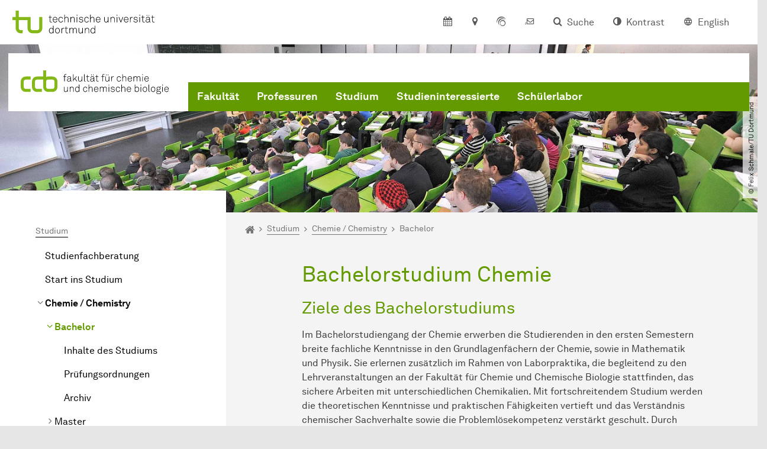

--- FILE ---
content_type: text/html; charset=utf-8
request_url: https://ccb.tu-dortmund.de/studium/chemie/bachelor/
body_size: 37463
content:
<!DOCTYPE html>
<html lang="de" class="no-js">
<head>

<meta charset="utf-8">
<!-- 
	TYPO3 CMS supported by mehrwert - https://www.mehrwert.de/

	This website is powered by TYPO3 - inspiring people to share!
	TYPO3 is a free open source Content Management Framework initially created by Kasper Skaarhoj and licensed under GNU/GPL.
	TYPO3 is copyright 1998-2026 of Kasper Skaarhoj. Extensions are copyright of their respective owners.
	Information and contribution at https://typo3.org/
-->



<title>Bacherlorstudium - CCB - CCB - TU Dortmund</title>
<meta http-equiv="x-ua-compatible" content="IE=edge" />
<meta name="generator" content="TYPO3 CMS" />
<meta name="description" content="Informationen über das Bacherlorstudium im Studiengang Chemie in der Fakultät für Chemie und Chemische Biologie an der Technischen Universität Dortmund." />
<meta name="viewport" content="width=device-width, initial-scale=1" />
<meta name="keywords" content="Bachelor, Studium, Bachelorstudium, Chemie" />
<meta name="robots" content="index,follow" />
<meta name="author" content="TU Dortmund" />
<meta property="og:description" content="Informationen über das Bacherlorstudium im Studiengang Chemie in der Fakultät für Chemie und Chemische Biologie an der Technischen Universität Dortmund." />
<meta property="og:type" content="website" />
<meta property="og:title" content="Bachelor" />
<meta property="og:site_name" content="TU Dortmund" />
<meta property="og:image" content="https://ccb.tu-dortmund.de/typo3conf/ext/tudo_base/Resources/Public/Images/tu-dortmund-logo-social.png" />
<meta name="twitter:card" content="summary" />
<meta name="apple-mobile-web-app-capable" content="no" />
<meta name="format-detection" content="telephone=no" />
<meta name="revisit-after" content="10 days" />


<link rel="stylesheet" href="/typo3temp/assets/compressed/merged-b5c294cdf6aa677b53cf46afebe66dea-b6e1e1d4992b6c3dd9bf6081e536d9f7.css?1764087063" media="all">






<link rel="prev" href="/studium/chemie/master/">    <script type="text/javascript">
        var html = document.getElementsByTagName('html')[0];
        html.setAttribute('class', 'js');
    </script>


        
    



    <meta name="msapplication-square70x70logo" content="/storages/ccb/w/bilder/favicon.png">
    <meta name="msapplication-square150x150logo" content="/storages/ccb/w/bilder/favicon.png">
    <meta name="msapplication-square310x310logo" content="/storages/ccb/w/bilder/favicon.png">
    <meta name="msapplication-TileImage" content="/storages/ccb/w/bilder/favicon.png">
    <link rel="apple-touch-icon-precomposed" href="/storages/ccb/w/bilder/favicon.png">
    <link rel="apple-touch-icon-precomposed" sizes="57x57" href="/storages/ccb/w/bilder/favicon.png">
    <link rel="apple-touch-icon-precomposed" sizes="60x60" href="/storages/ccb/w/bilder/favicon.png">
    <link rel="apple-touch-icon-precomposed" sizes="76x76" href="/storages/ccb/w/bilder/favicon.png">
    <link rel="apple-touch-icon-precomposed" sizes="120x120" href="/storages/ccb/w/bilder/favicon.png">
    <link rel="apple-touch-icon-precomposed" sizes="152x152" href="/storages/ccb/w/bilder/favicon.png">
    <link rel="apple-touch-icon-precomposed" sizes="180x180" href="/storages/ccb/w/bilder/favicon.png">
    <link rel="shortcut icon" href="/storages/ccb/_processed_/0/9/csm_favicon_0b64e00a17.png">
    <link rel="icon" type="image/png" sizes="64x64" href="/storages/ccb/w/bilder/favicon.png">




<link rel="canonical" href="https://ccb.tu-dortmund.de/studium/chemie/bachelor/"/>
</head>
<body id="p4222" class="page-4222 pagelevel-4 language-0 backendlayout-pagets__subnavigation_left_2_rows_bottom_full layout-0 logo-variant-2" data-page-uid="4222">




<span id="top" tabindex="-1"></span>





<div class="accessible-jump-links">
    

    
        <a href="#breadcrumb" class="visually-hidden-focusable onfocus-top-left">
            Zum Navigationspfad
        </a>
    

    
        <a href="#content" class="visually-hidden-focusable onfocus-top-left">
            Unterseiten von „Studium“
        </a>
    

    
            <a href="#nav_container_brand" class="visually-hidden-focusable onfocus-top-left">
                Zur Navigation
            </a>
        

    <a href="#quick-access" class="visually-hidden-focusable onfocus-top-left">
        Zum Schnellzugriff
    </a>

    <a href="#footer" class="visually-hidden-focusable onfocus-top-left">
        Zum Fuß der Seite mit weiteren Services
    </a>
</div>





<a href="#content" class="visually-hidden-focusable onfocus-top-left">
    Zum Inhalt
</a>





    <div class="c-header-branding" data-nosnippet>
        <div class="c-header-branding--mobile">
            <div class="parent-faculty">
                <a href="/">
                    
                            <img alt="Fakultätslogo" src="/storages/ccb/w/bilder/Logo_ccb_Fakultaet_fuer_Chemie_und_chemische_Biologie_RGB.svg" width="326" height="52" title="Fakultätslogo" />
                        
                </a>
            </div>
        </div>
        
    </div>



    <nav class="c-quickaccess-bar c-quickaccess-bar--desktop">
        <div class="c-quickaccess-bar__left" data-nosnippet>
            <div class="site-logo logo">
                <a class="navbar-brand" href="https://www.tu-dortmund.de/">
                    <span class="visually-hidden">Zur Startseite</span>
                    <img alt="Technische Universität Dortmund" src="/typo3conf/ext/tudo_base/Resources/Public/Images/tu-dortmund-logo-claim-de.svg" width="64" height="64" />
                </a>
            </div>
        </div>
        <div class="c-quickaccess-bar__center" data-nosnippet>
            
                <nav id="quick-access" class="c-quickaccess-bar__navigation">
                    
                        


        <a title="Kalender"
           href="#quickaccess-content-calendar"
           class="c-quickaccess-bar__anchor toggle-offcanvas js-toggle-meta-flyout"
           aria-expanded="false"
           aria-controls="quickaccess-content-calendar"
           tabindex="0">
            <span class="c-quickaccess-bar-anchor__icon quickaccess-calendar" aria-hidden="true"></span>
            <span class="c-quickaccess-bar-anchor__text">Kalender</span>
        </a>
    



                    
                    
                        


        <section
            id="quickaccess-content-calendar"
            class="c-quickaccess-bar__content c-quickaccess-bar__content--hidden"
            tabindex="-1">
            <div class="c-quickaccess-bar__content--calendar">
                <h3>Kalender</h3>
                

<div class="news-list">
    
        <div class="result-list result-list-news">
            <div class="module-tile">
                
                    
                            



<a aria-label="Prof. Dr. Bernd Reif" class="tile tile-link tile-event-quickaccess event-tile tile--full" title="Prof. Dr. Bernd Reif" href="/veranstaltungsdetail/prof-dr-bernd-reif-58739/">

    

    <header>
        <div class="tile-event-date">
            
            

            
                    
                27.01.
            
                    
                            |
                        
                    14:45
                    Uhr
                
        </div>

        <h4 class="tile-title tile-title-no-image">Prof. Dr. Bernd Reif</h4>
    </header>

    <div class="tile-footer tile-footer-plain mt-2">
        Chemiegebäude, HS1
        <span class="link-dummy">
            <span class="icon" aria-hidden="true"></span>
        </span>
    </div>
</a>



                        
                
                    
                            



<a aria-label="Promotionsprüfung von Herrn M. Sc. Justus Reitz" class="tile tile-link tile-event-quickaccess event-tile tile--full" title="Promotionsprüfung von Herrn M. Sc. Justus Reitz" href="/veranstaltungsdetail/promotionspruefung-von-herrn-m-sc-justus-reitz-1-59670/">

    

    <header>
        <div class="tile-event-date">
            
            

            
                    
                28.01.
            
                    
                            |
                        
                    14:00
                    Uhr
                
        </div>

        <h4 class="tile-title tile-title-no-image">Promotionsprüfung von Herrn M. Sc. Justus Reitz</h4>
    </header>

    <div class="tile-footer tile-footer-plain mt-2">
        Raum C2-03-527
        <span class="link-dummy">
            <span class="icon" aria-hidden="true"></span>
        </span>
    </div>
</a>



                        
                
                    
                            



<a aria-label="Tag der Chemie 2026" class="tile tile-link tile-event-quickaccess event-tile tile--full" title="Tag der Chemie 2026" href="/veranstaltungsdetail/tag-der-chemie-2026-57334/">

    

    <header>
        <div class="tile-event-date">
            
            

            
                    
                13.02.
            
                    
                            |
                        
                    11:46
                    Uhr
                
        </div>

        <h4 class="tile-title tile-title-no-image">Tag der Chemie 2026</h4>
    </header>

    <div class="tile-footer tile-footer-plain mt-2">
        Emil-Figge-Str. 50
        <span class="link-dummy">
            <span class="icon" aria-hidden="true"></span>
        </span>
    </div>
</a>



                        
                
            </div>
        </div>
    
</div>




    <a class="btn btn-primary icon-btn mb-4" href="/fakultaet-ccb/kalender/">
        <span class="btntxt">
            Zur Veranstaltungsübersicht
        </span>
        <span class="icon" aria-hidden="true"></span>
    </a>




                <a href="#" class="c-quickaccess-bar-content__icon icon-close" tabindex="0">
                    <span class="icon" aria-hidden="true"></span>
                    <span class="visually-hidden">Meta-Navigation schließen</span>
                </a>
            </div>
        </section>
    



                    
                    
                    
                    
                        


        <a title="Anfahrt &amp; Lageplan"
           href="#quickaccess-content-directions"
           class="c-quickaccess-bar__anchor toggle-offcanvas js-toggle-meta-flyout"
           aria-expanded="false"
           aria-controls="quickaccess-content-directions"
           tabindex="0">
            <span class="c-quickaccess-bar-anchor__icon quickaccess-directions" aria-hidden="true"></span>
            <span class="c-quickaccess-bar-anchor__text">Anfahrt &amp; Lageplan</span>
        </a>
    



                    
                    
                        


        

<section
    id="quickaccess-content-directions"
    class="c-quickaccess-bar__content c-quickaccess-bar__content--hidden"
    tabindex="-1"
>
    <h3 class="ml-3">Anfahrt &amp; Lageplan</h3>

    <div class="row">
        
                <div class="col-md-8">
                    












        
        

                <div id="c" class="frame frame- frame-layout- frame-type- frame-space-before-none frame-space-after-none">
                    <div class="frame-container">
                        <div class="frame-inner">
                            
                            
                                



                            
                            
                                    
                                        



                                    
                                
                            
    
        

        <div class="accordion" id="accordion-">
            
                <div class="accordion-item">
                    <div id="accordion-heading--3385" class="accordion-header">
                        <h5>
                            <a class="collapsed"
                               role="button"
                               data-bs-toggle="collapse"
                               data-parent="#accordion-"
                               href="#accordion--3385"
                               aria-expanded="false"
                               aria-controls="accordion--3385">
                                Mit dem Auto
                                <span class="icon" aria-hidden="true"></span>
                            </a>
                        </h5>
                    </div>
                    <div id="accordion--3385"
                         role="tabpanel"
                         aria-labelledby="accordion-heading--3385"
                         class="collapse ">
                        <div class="accordion-body">
                            
                                    <p>Der Campus der Technischen Universität Dortmund liegt in der Nähe des Autobahnkreuzes Dortmund West, wo die Sauerlandlinie A45 den Ruhrschnellweg B1/A40 kreuzt. Die Abfahrt Dortmund-Eichlinghofen auf der A45 führt zum Campus Süd, die Abfahrt Dortmund-Dorstfeld auf der A40 zum Campus-Nord. An beiden Ausfahrten ist die Universität ausgeschildert.</p>
                                
                        </div>
                    </div>
                </div>
            
                <div class="accordion-item">
                    <div id="accordion-heading--3386" class="accordion-header">
                        <h5>
                            <a class="collapsed"
                               role="button"
                               data-bs-toggle="collapse"
                               data-parent="#accordion-"
                               href="#accordion--3386"
                               aria-expanded="false"
                               aria-controls="accordion--3386">
                                Mit Bus und Bahn
                                <span class="icon" aria-hidden="true"></span>
                            </a>
                        </h5>
                    </div>
                    <div id="accordion--3386"
                         role="tabpanel"
                         aria-labelledby="accordion-heading--3386"
                         class="collapse ">
                        <div class="accordion-body">
                            
                                    <p>Direkt auf dem Campus Nord befindet sich die S-Bahn-Station „Dortmund Universität“. Von dort fährt die S-Bahn-Linie S1 im 20- oder 30-Minuten-Takt zum Hauptbahnhof Dortmund und in der Gegenrichtung zum Hauptbahnhof Düsseldorf über Bochum, Essen und Duisburg. Außerdem ist die Universität mit den Buslinien 445, 447 und 462 zu erreichen. Eine Fahrplanauskunft findet sich auf der Homepage des Verkehrsverbundes Rhein-Ruhr, außerdem bieten die DSW21 einen interaktiven Liniennetzplan an.<br> &nbsp;</p>
                                
                        </div>
                    </div>
                </div>
            
                <div class="accordion-item">
                    <div id="accordion-heading--3387" class="accordion-header">
                        <h5>
                            <a class="collapsed"
                               role="button"
                               data-bs-toggle="collapse"
                               data-parent="#accordion-"
                               href="#accordion--3387"
                               aria-expanded="false"
                               aria-controls="accordion--3387">
                                Die H-Bahn
                                <span class="icon" aria-hidden="true"></span>
                            </a>
                        </h5>
                    </div>
                    <div id="accordion--3387"
                         role="tabpanel"
                         aria-labelledby="accordion-heading--3387"
                         class="collapse ">
                        <div class="accordion-body">
                            
                                    <p>Zu den Wahrzeichen der TU Dortmund gehört die H-Bahn. Linie 1 verkehrt im 10-Minuten-Takt zwischen Dortmund Eichlinghofen und dem Technologiezentrum über Campus Süd und Dortmund Universität S, Linie 2 pendelt im 5-Minuten-Takt zwischen Campus Nord und Campus Süd. Diese Strecke legt sie in zwei Minuten zurück.</p>
                                
                        </div>
                    </div>
                </div>
            
                <div class="accordion-item">
                    <div id="accordion-heading--3388" class="accordion-header">
                        <h5>
                            <a class="collapsed"
                               role="button"
                               data-bs-toggle="collapse"
                               data-parent="#accordion-"
                               href="#accordion--3388"
                               aria-expanded="false"
                               aria-controls="accordion--3388">
                                Mit dem Flugzeug
                                <span class="icon" aria-hidden="true"></span>
                            </a>
                        </h5>
                    </div>
                    <div id="accordion--3388"
                         role="tabpanel"
                         aria-labelledby="accordion-heading--3388"
                         class="collapse ">
                        <div class="accordion-body">
                            
                                    <p>Vom Flughafen Dortmund aus gelangt man mit dem AirportExpress innerhalb von gut 20 Minuten zum Dortmunder Hauptbahnhof und von dort mit der S-Bahn zur Universität. Ein größeres Angebot an internationalen Flugverbindungen bietet der etwa 60 Kilometer entfernte Flughafen Düsseldorf, der direkt mit der S-Bahn vom Bahnhof der Universität zu erreichen ist.</p>
                                
                        </div>
                    </div>
                </div>
            
                <div class="accordion-item">
                    <div id="accordion-heading--3389" class="accordion-header">
                        <h5>
                            <a class="collapsed"
                               role="button"
                               data-bs-toggle="collapse"
                               data-parent="#accordion-"
                               href="#accordion--3389"
                               aria-expanded="false"
                               aria-controls="accordion--3389">
                                Lageplan
                                <span class="icon" aria-hidden="true"></span>
                            </a>
                        </h5>
                    </div>
                    <div id="accordion--3389"
                         role="tabpanel"
                         aria-labelledby="accordion-heading--3389"
                         class="collapse ">
                        <div class="accordion-body">
                            
                                    <p>Die Einrichtungen der Technischen Universität Dortmund verteilen sich auf den größeren Campus Nord und den kleineren Campus Süd. Zudem befinden sich einige Bereiche der Hochschule im angrenzenden Technologiepark. Genauere Informationen können Sie den <a href="https://www.tu-dortmund.de/campus/campusplaene/" target="_blank">Lageplänen</a> entnehmen.</p>
                                
                        </div>
                    </div>
                </div>
            
        </div>
    

                            
                                



                            
                            
                                



                            
                        </div>
                    </div>
                </div>

            
    


                </div>
            
    </div>

    <a href="#" class="c-quickaccess-bar-content__icon icon-close" tabindex="0">
        <span class="icon" aria-hidden="true"></span>
        <span class="visually-hidden">Meta-Navigation schließen</span>
    </a>
</section>



    



                    
                    
                    
                    
                        


        <a title="ServicePortal"
           class="c-quickaccess-bar__anchor toggle-offcanvas"
           href="https://service.tu-dortmund.de/"
           target="_blank"
           rel="noreferrer"
           tabindex="0">
            <span class="c-quickaccess-bar-anchor__icon quickaccess-service-portal" aria-hidden="true"></span>
            <span class="c-quickaccess-bar-anchor__text">ServicePortal</span>
        </a>
    



                    
                    
                        


        <a title="UniMail"
           class="c-quickaccess-bar__anchor toggle-offcanvas"
           href="https://webmail.tu-dortmund.de/"
           target="_blank"
           rel="noreferrer"
           tabindex="0">
            <span class="c-quickaccess-bar-anchor__icon quickaccess-unimail" aria-hidden="true"></span>
            <span class="c-quickaccess-bar-anchor__text">UniMail</span>
        </a>
    



                    
                </nav>
            
        </div>
        <div class="c-quickaccess-bar__right" data-nosnippet>
            
                
                    


        <a title="Suche"
           href="#quickaccess-content-search"
           class="c-quickaccess-bar__anchor toggle-offcanvas js-toggle-meta-flyout"
           aria-expanded="false"
           aria-controls="quickaccess-content-search"
           tabindex="0">
            <span class="c-quickaccess-bar-anchor__icon quickaccess-search" aria-hidden="true"></span>
            <span class="c-quickaccess-bar-anchor__text">Suche</span>
        </a>
    



                
                
                    


        

<section
    id="quickaccess-content-search"
    class="c-quickaccess-bar__content c-quickaccess-bar__content--hidden"
    tabindex="-1"
    role="search"
>
    <h3>Suche</h3>

    <form class="search-form" action="/suche/">
        <div class="container">
            <div class="row">
                <div class="col mb-4">
                    <div class="input-group">
                        <label for="sterm" class="visually-hidden">Suche</label>
                        <input type="text" class="form-control" id="sterm" data-quickaccess-solr-q
                               placeholder="Suche nach Name, ..." name="tx_solr[q]">
                        <div class="input-group-append">
                            <button class="btn btn-primary icon-btn icon-search no-txt" type="submit">
                                <span class="btntxt visually-hidden">Suche</span>
                                <span class="icon" aria-hidden="true"></span>
                            </button>
                        </div>
                    </div>
                </div>
            </div>
        </div>
    </form>

    <form action="/personensuche/">
        <div class="container">
            <div class="row">
                <input type="hidden" name="tx_tudoitmc_personsearch[q]" data-quickaccess-personsearch-q>
                <div class="col mb-4">
                    <div class="input-group">
                        <button class="btn btn-primary icon-btn" type="submit">
                            <span class="btntxt">Personensuche</span>
                            <span class="icon" aria-hidden="true"></span>
                        </button>
                    </div>
                </div>
            </div>
        </div>
    </form>

    <a href="#" class="c-quickaccess-bar-content__icon icon-close" tabindex="0">
        <span class="icon" aria-hidden="true"></span>
        <span class="visually-hidden">Meta-Navigation schließen</span>
    </a>
</section>

    



                
            
            
                


        <a title="Kontrast"
           class="c-quickaccess-bar__anchor toggle-offcanvas js-contrastswitch"
           href="">
            <span class="c-quickaccess-bar-anchor__icon quickaccess-contrastswitch" aria-hidden="true"></span>
            <span class="c-quickaccess-bar-anchor__text">Kontrast</span>
        </a>
    



            
            
                
                    


        
            
                    
                    
                        
                        <a class="c-quickaccess-bar__anchor toggle-offcanvas" href="/en/" tabindex="0">
                            <span class="c-quickaccess-bar-anchor__icon quickaccess-language quickaccess-language--en" aria-hidden="true"></span>
                            <span class="c-quickaccess-bar-anchor__text">English</span>
                        </a>
                    
                    
                
        
    



                
            
        </div>
    </nav>

    <nav class="c-quickaccess-bar c-quickaccess-bar-top c-quickaccess-bar--mobile">
        <div class="site-logo logo" data-nosnippet>
            <a class="navbar-brand" href="https://www.tu-dortmund.de/">
                <span class="visually-hidden">Zur Startseite</span>
                <img alt="Technische Universität Dortmund" src="/typo3conf/ext/tudo_base/Resources/Public/Images/tu-dortmund-logo-claim-de.svg" width="64" height="64" />
            </a>
        </div>
        <div class="c-quickaccess-bar-mobile__nosnippet-container" data-nosnippet>
            
                


        <a title="Kontrast"
           class="c-quickaccess-bar__anchor toggle-offcanvas js-contrastswitch"
           href="">
            <span class="c-quickaccess-bar-anchor__icon quickaccess-contrastswitch" aria-hidden="true"></span>
            <span class="c-quickaccess-bar-anchor__text">Kontrast</span>
        </a>
    



            
            
                
                    


        
            
                    
                    
                        
                        <a class="c-quickaccess-bar__anchor toggle-offcanvas" href="/en/" tabindex="0">
                            <span class="c-quickaccess-bar-anchor__icon quickaccess-language quickaccess-language--en" aria-hidden="true"></span>
                            <span class="c-quickaccess-bar-anchor__text">English</span>
                        </a>
                    
                    
                
        
    



                
            
        </div>
    </nav>

    
        <nav class="c-quickaccess-bar c-quickaccess-bar-bottom c-quickaccess-bar--mobile">
            <div class="c-quickaccess-bar__bottom" data-nosnippet>
                <div class="c-quickaccess-bar-bottom__hamburger">
                    <div class="icon-hamburger">
                        <span class="icon" aria-hidden="true"></span>
                    </div>
                </div>

                <nav id="quick-access" class="c-quickaccess-bar__navigation">
                    <div class="c-quickaccess-bar-bottom__items">
                        
                            


        <a title="Suche"
           href="#quickaccess-content-search"
           class="c-quickaccess-bar__anchor toggle-offcanvas js-toggle-meta-flyout"
           aria-expanded="false"
           aria-controls="quickaccess-content-search"
           tabindex="0">
            <span class="c-quickaccess-bar-anchor__icon quickaccess-search" aria-hidden="true"></span>
            <span class="c-quickaccess-bar-anchor__text">Suche</span>
        </a>
    



                        
                        
                            


        

<section
    id="quickaccess-content-search"
    class="c-quickaccess-bar__content c-quickaccess-bar__content--hidden"
    tabindex="-1"
    role="search"
>
    <h3>Suche</h3>

    <form class="search-form" action="/suche/">
        <div class="container">
            <div class="row">
                <div class="col mb-4">
                    <div class="input-group">
                        <label for="sterm" class="visually-hidden">Suche</label>
                        <input type="text" class="form-control" id="sterm" data-quickaccess-solr-q
                               placeholder="Suche nach Name, ..." name="tx_solr[q]">
                        <div class="input-group-append">
                            <button class="btn btn-primary icon-btn icon-search no-txt" type="submit">
                                <span class="btntxt visually-hidden">Suche</span>
                                <span class="icon" aria-hidden="true"></span>
                            </button>
                        </div>
                    </div>
                </div>
            </div>
        </div>
    </form>

    <form action="/personensuche/">
        <div class="container">
            <div class="row">
                <input type="hidden" name="tx_tudoitmc_personsearch[q]" data-quickaccess-personsearch-q>
                <div class="col mb-4">
                    <div class="input-group">
                        <button class="btn btn-primary icon-btn" type="submit">
                            <span class="btntxt">Personensuche</span>
                            <span class="icon" aria-hidden="true"></span>
                        </button>
                    </div>
                </div>
            </div>
        </div>
    </form>

    <a href="#" class="c-quickaccess-bar-content__icon icon-close" tabindex="0">
        <span class="icon" aria-hidden="true"></span>
        <span class="visually-hidden">Meta-Navigation schließen</span>
    </a>
</section>

    



                        
                        
                            


        <a title="Kalender"
           href="#quickaccess-content-calendar"
           class="c-quickaccess-bar__anchor toggle-offcanvas js-toggle-meta-flyout"
           aria-expanded="false"
           aria-controls="quickaccess-content-calendar"
           tabindex="0">
            <span class="c-quickaccess-bar-anchor__icon quickaccess-calendar" aria-hidden="true"></span>
            <span class="c-quickaccess-bar-anchor__text">Kalender</span>
        </a>
    



                        
                        
                            


        <section
            id="quickaccess-content-calendar"
            class="c-quickaccess-bar__content c-quickaccess-bar__content--hidden"
            tabindex="-1">
            <div class="c-quickaccess-bar__content--calendar">
                <h3>Kalender</h3>
                

<div class="news-list">
    
        <div class="result-list result-list-news">
            <div class="module-tile">
                
                    
                            



<a aria-label="Prof. Dr. Bernd Reif" class="tile tile-link tile-event-quickaccess event-tile tile--full" title="Prof. Dr. Bernd Reif" href="/veranstaltungsdetail/prof-dr-bernd-reif-58739/">

    

    <header>
        <div class="tile-event-date">
            
            

            
                    
                27.01.
            
                    
                            |
                        
                    14:45
                    Uhr
                
        </div>

        <h4 class="tile-title tile-title-no-image">Prof. Dr. Bernd Reif</h4>
    </header>

    <div class="tile-footer tile-footer-plain mt-2">
        Chemiegebäude, HS1
        <span class="link-dummy">
            <span class="icon" aria-hidden="true"></span>
        </span>
    </div>
</a>



                        
                
                    
                            



<a aria-label="Promotionsprüfung von Herrn M. Sc. Justus Reitz" class="tile tile-link tile-event-quickaccess event-tile tile--full" title="Promotionsprüfung von Herrn M. Sc. Justus Reitz" href="/veranstaltungsdetail/promotionspruefung-von-herrn-m-sc-justus-reitz-1-59670/">

    

    <header>
        <div class="tile-event-date">
            
            

            
                    
                28.01.
            
                    
                            |
                        
                    14:00
                    Uhr
                
        </div>

        <h4 class="tile-title tile-title-no-image">Promotionsprüfung von Herrn M. Sc. Justus Reitz</h4>
    </header>

    <div class="tile-footer tile-footer-plain mt-2">
        Raum C2-03-527
        <span class="link-dummy">
            <span class="icon" aria-hidden="true"></span>
        </span>
    </div>
</a>



                        
                
                    
                            



<a aria-label="Tag der Chemie 2026" class="tile tile-link tile-event-quickaccess event-tile tile--full" title="Tag der Chemie 2026" href="/veranstaltungsdetail/tag-der-chemie-2026-57334/">

    

    <header>
        <div class="tile-event-date">
            
            

            
                    
                13.02.
            
                    
                            |
                        
                    11:46
                    Uhr
                
        </div>

        <h4 class="tile-title tile-title-no-image">Tag der Chemie 2026</h4>
    </header>

    <div class="tile-footer tile-footer-plain mt-2">
        Emil-Figge-Str. 50
        <span class="link-dummy">
            <span class="icon" aria-hidden="true"></span>
        </span>
    </div>
</a>



                        
                
            </div>
        </div>
    
</div>




    <a class="btn btn-primary icon-btn mb-4" href="/fakultaet-ccb/kalender/">
        <span class="btntxt">
            Zur Veranstaltungsübersicht
        </span>
        <span class="icon" aria-hidden="true"></span>
    </a>




                <a href="#" class="c-quickaccess-bar-content__icon icon-close" tabindex="0">
                    <span class="icon" aria-hidden="true"></span>
                    <span class="visually-hidden">Meta-Navigation schließen</span>
                </a>
            </div>
        </section>
    



                        
                        
                        
                        
                        
                        
                            


        <a title="Anfahrt &amp; Lageplan"
           href="#quickaccess-content-directions"
           class="c-quickaccess-bar__anchor toggle-offcanvas js-toggle-meta-flyout"
           aria-expanded="false"
           aria-controls="quickaccess-content-directions"
           tabindex="0">
            <span class="c-quickaccess-bar-anchor__icon quickaccess-directions" aria-hidden="true"></span>
            <span class="c-quickaccess-bar-anchor__text">Anfahrt &amp; Lageplan</span>
        </a>
    



                        
                        
                            


        

<section
    id="quickaccess-content-directions"
    class="c-quickaccess-bar__content c-quickaccess-bar__content--hidden"
    tabindex="-1"
>
    <h3 class="ml-3">Anfahrt &amp; Lageplan</h3>

    <div class="row">
        
                <div class="col-md-8">
                    












        
        

                <div id="c" class="frame frame- frame-layout- frame-type- frame-space-before-none frame-space-after-none">
                    <div class="frame-container">
                        <div class="frame-inner">
                            
                            
                                



                            
                            
                                    
                                        



                                    
                                
                            
    
        

        <div class="accordion" id="accordion-">
            
                <div class="accordion-item">
                    <div id="accordion-heading--3385" class="accordion-header">
                        <h5>
                            <a class="collapsed"
                               role="button"
                               data-bs-toggle="collapse"
                               data-parent="#accordion-"
                               href="#accordion--3385"
                               aria-expanded="false"
                               aria-controls="accordion--3385">
                                Mit dem Auto
                                <span class="icon" aria-hidden="true"></span>
                            </a>
                        </h5>
                    </div>
                    <div id="accordion--3385"
                         role="tabpanel"
                         aria-labelledby="accordion-heading--3385"
                         class="collapse ">
                        <div class="accordion-body">
                            
                                    <p>Der Campus der Technischen Universität Dortmund liegt in der Nähe des Autobahnkreuzes Dortmund West, wo die Sauerlandlinie A45 den Ruhrschnellweg B1/A40 kreuzt. Die Abfahrt Dortmund-Eichlinghofen auf der A45 führt zum Campus Süd, die Abfahrt Dortmund-Dorstfeld auf der A40 zum Campus-Nord. An beiden Ausfahrten ist die Universität ausgeschildert.</p>
                                
                        </div>
                    </div>
                </div>
            
                <div class="accordion-item">
                    <div id="accordion-heading--3386" class="accordion-header">
                        <h5>
                            <a class="collapsed"
                               role="button"
                               data-bs-toggle="collapse"
                               data-parent="#accordion-"
                               href="#accordion--3386"
                               aria-expanded="false"
                               aria-controls="accordion--3386">
                                Mit Bus und Bahn
                                <span class="icon" aria-hidden="true"></span>
                            </a>
                        </h5>
                    </div>
                    <div id="accordion--3386"
                         role="tabpanel"
                         aria-labelledby="accordion-heading--3386"
                         class="collapse ">
                        <div class="accordion-body">
                            
                                    <p>Direkt auf dem Campus Nord befindet sich die S-Bahn-Station „Dortmund Universität“. Von dort fährt die S-Bahn-Linie S1 im 20- oder 30-Minuten-Takt zum Hauptbahnhof Dortmund und in der Gegenrichtung zum Hauptbahnhof Düsseldorf über Bochum, Essen und Duisburg. Außerdem ist die Universität mit den Buslinien 445, 447 und 462 zu erreichen. Eine Fahrplanauskunft findet sich auf der Homepage des Verkehrsverbundes Rhein-Ruhr, außerdem bieten die DSW21 einen interaktiven Liniennetzplan an.<br> &nbsp;</p>
                                
                        </div>
                    </div>
                </div>
            
                <div class="accordion-item">
                    <div id="accordion-heading--3387" class="accordion-header">
                        <h5>
                            <a class="collapsed"
                               role="button"
                               data-bs-toggle="collapse"
                               data-parent="#accordion-"
                               href="#accordion--3387"
                               aria-expanded="false"
                               aria-controls="accordion--3387">
                                Die H-Bahn
                                <span class="icon" aria-hidden="true"></span>
                            </a>
                        </h5>
                    </div>
                    <div id="accordion--3387"
                         role="tabpanel"
                         aria-labelledby="accordion-heading--3387"
                         class="collapse ">
                        <div class="accordion-body">
                            
                                    <p>Zu den Wahrzeichen der TU Dortmund gehört die H-Bahn. Linie 1 verkehrt im 10-Minuten-Takt zwischen Dortmund Eichlinghofen und dem Technologiezentrum über Campus Süd und Dortmund Universität S, Linie 2 pendelt im 5-Minuten-Takt zwischen Campus Nord und Campus Süd. Diese Strecke legt sie in zwei Minuten zurück.</p>
                                
                        </div>
                    </div>
                </div>
            
                <div class="accordion-item">
                    <div id="accordion-heading--3388" class="accordion-header">
                        <h5>
                            <a class="collapsed"
                               role="button"
                               data-bs-toggle="collapse"
                               data-parent="#accordion-"
                               href="#accordion--3388"
                               aria-expanded="false"
                               aria-controls="accordion--3388">
                                Mit dem Flugzeug
                                <span class="icon" aria-hidden="true"></span>
                            </a>
                        </h5>
                    </div>
                    <div id="accordion--3388"
                         role="tabpanel"
                         aria-labelledby="accordion-heading--3388"
                         class="collapse ">
                        <div class="accordion-body">
                            
                                    <p>Vom Flughafen Dortmund aus gelangt man mit dem AirportExpress innerhalb von gut 20 Minuten zum Dortmunder Hauptbahnhof und von dort mit der S-Bahn zur Universität. Ein größeres Angebot an internationalen Flugverbindungen bietet der etwa 60 Kilometer entfernte Flughafen Düsseldorf, der direkt mit der S-Bahn vom Bahnhof der Universität zu erreichen ist.</p>
                                
                        </div>
                    </div>
                </div>
            
                <div class="accordion-item">
                    <div id="accordion-heading--3389" class="accordion-header">
                        <h5>
                            <a class="collapsed"
                               role="button"
                               data-bs-toggle="collapse"
                               data-parent="#accordion-"
                               href="#accordion--3389"
                               aria-expanded="false"
                               aria-controls="accordion--3389">
                                Lageplan
                                <span class="icon" aria-hidden="true"></span>
                            </a>
                        </h5>
                    </div>
                    <div id="accordion--3389"
                         role="tabpanel"
                         aria-labelledby="accordion-heading--3389"
                         class="collapse ">
                        <div class="accordion-body">
                            
                                    <p>Die Einrichtungen der Technischen Universität Dortmund verteilen sich auf den größeren Campus Nord und den kleineren Campus Süd. Zudem befinden sich einige Bereiche der Hochschule im angrenzenden Technologiepark. Genauere Informationen können Sie den <a href="https://www.tu-dortmund.de/campus/campusplaene/" target="_blank">Lageplänen</a> entnehmen.</p>
                                
                        </div>
                    </div>
                </div>
            
        </div>
    

                            
                                



                            
                            
                                



                            
                        </div>
                    </div>
                </div>

            
    


                </div>
            
    </div>

    <a href="#" class="c-quickaccess-bar-content__icon icon-close" tabindex="0">
        <span class="icon" aria-hidden="true"></span>
        <span class="visually-hidden">Meta-Navigation schließen</span>
    </a>
</section>



    



                        
                        
                            


        <a title="ServicePortal"
           class="c-quickaccess-bar__anchor toggle-offcanvas"
           href="https://service.tu-dortmund.de/"
           target="_blank"
           rel="noreferrer"
           tabindex="0">
            <span class="c-quickaccess-bar-anchor__icon quickaccess-service-portal" aria-hidden="true"></span>
            <span class="c-quickaccess-bar-anchor__text">ServicePortal</span>
        </a>
    



                        
                        
                            


        <a title="UniMail"
           class="c-quickaccess-bar__anchor toggle-offcanvas"
           href="https://webmail.tu-dortmund.de/"
           target="_blank"
           rel="noreferrer"
           tabindex="0">
            <span class="c-quickaccess-bar-anchor__icon quickaccess-unimail" aria-hidden="true"></span>
            <span class="c-quickaccess-bar-anchor__text">UniMail</span>
        </a>
    



                        
                    </div>
                </nav>
            </div>
        </nav>
    




<div class="wrapper">
    
    
    


    <header class="c-header">
        <div class="site-nav site-nav-main nav-main-overlay" data-nosnippet>
            <div id="nav_main" class="nav-main nav-main--offset-faculty">
                <div class="c-navigation c-navigation--desktop">
                    
    <nav class="nav-main-inner navbar navbar-expand-lg" aria-label="Navigationsübersicht">

        <div class="site-logo logo site-logo-faculty site-logo-faculty-text-only">
            <a class="navbar-brand" href="/">
                <span class="visually-hidden">Zur Startseite</span>
                
                        <img data-no-inject="" alt="Fakultätslogo" src="/storages/ccb/w/bilder/Logo_ccb_Fakultaet_fuer_Chemie_und_chemische_Biologie_RGB.svg" width="292" height="47" title="Fakultätslogo" />
                    
            </a>
        </div>

        <div class="header-navigation-bar" id="navbar_supported_content">
            
                    
    <div id="nav_container_brand" class="nav-container" tabindex="-1">
        


    <ul class="nav navbar-nav navbar-main menu menu--brand menu--level-1" data-header="navigation">
        
            
        <li class="nav-item nav-item--level-1  dropdown has-sub-navigation"
            data-page-uid="4085">
            
                    
    <a class="nav-link dropdown-toggle"
       data-bs-toggle="dropdown" aria-haspopup="true" aria-expanded="false" data-bs-target="#university-dropdown-4085"
       href="/fakultaet-ccb/" >
    Fakultät
    </a>

    <div class="dropdown-container dropdown-container--offset" id="university-dropdown-4085">
        <div class="dropdown-menu">
            <div class="dropdown-menu__content">
                <div class="teaser">
                    <div class="teaser__image">
                        
                            
                                
                                
                                
                                

                                
                                        <picture><source srcset="/storages/zentraler_bilderpool/_processed_/6/0/csm_Chemiegebaeude_9e80ab4081.jpg 1x, /storages/zentraler_bilderpool/_processed_/6/0/csm_Chemiegebaeude_df79189f4e.jpg 2x, /storages/zentraler_bilderpool/_processed_/6/0/csm_Chemiegebaeude_14c16d6c54.jpg 3x" media="(min-width: 1024px), (min-width: 576px) and (max-width: 1023px), (max-width: 575px)" /><img src="/storages/zentraler_bilderpool/_processed_/6/0/csm_Chemiegebaeude_9e80ab4081.jpg" alt="Chemiegebäude: Ein großes, breites, graues Gebäude mit Fensterfronten und Balkonen vor den Fenstern, die mit roten Metallstangen abgegrenzt werden. In der Mitte eine Treppe, auf der Menschen sitzen und links vor der Treppe Fahrräder in Fahrradständern." title="Chemiegebäude" class="img-fluid" loading="eager" width="292" height="195" /></picture>
                                    
                            
                        
                    </div>
                    <div class="teaser__text">
                        <p>
                            Allgemeine Informationen zur Fakultät für Chemie und Chemische Biologie.
                        </p>
                    </div>
                </div>
            </div>

            <div class="dropdown-menu__menu">
                <ul class="menu menu--level-2">
                    <li class="nav-item nav-item--level-2">
                        <a class="nav-link nav-link--level-2-title"
                           href="/fakultaet-ccb/" >
                            Fakultät
                        </a>
                    </li>
                    
                        
                                <li class="nav-item nav-item--level-2  ">
                                    
                                            <a class="nav-link"
                                               href="/fakultaet-ccb/dekanat-ccb/" >
                                            Dekanat
                                            </a>
                                        
                                </li>
                            
                    
                        
                                <li class="nav-item nav-item--level-2  ">
                                    
                                            <a class="nav-link"
                                               href="/fakultaet-ccb/personen/" >
                                            Personen
                                            </a>
                                        
                                </li>
                            
                    
                        
                                <li class="nav-item nav-item--level-2  ">
                                    
                                            <div class="nav-link-container">
                                                <a class="nav-link"
                                                   href="/fakultaet-ccb/service/" >
                                                Service
                                                </a>

                                                <a href="#"
                                                   class="nav-link menu-toggle btn icon-btn no-txt icon-angle-right"
                                                   data-bs-toggle="menu-12784"
                                                   aria-haspopup="true"
                                                   aria-expanded="false"
                                                   aria-controls="menu-12784">
                                                    <span class="icon" aria-hidden="true"></span>
                                                    <span class="visually-hidden">
                                                        Unterpunkte zu „Service“ anzeigen
                                                    </span>
                                                </a>
                                            </div>

                                            <ul id="menu-12784" class="menu menu--level-3">
                                                
                                                    
                                                            <li class="nav-item nav-item--level-3  ">
                                                                
                                                                        <a class="nav-link"
                                                                           href="/fakultaet-ccb/service/software/" >
                                                                        Software
                                                                        </a>
                                                                    
                                                            </li>
                                                        
                                                
                                            </ul>
                                        
                                </li>
                            
                    
                        
                                <li class="nav-item nav-item--level-2  ">
                                    
                                            <div class="nav-link-container">
                                                <a class="nav-link"
                                                   href="/fakultaet-ccb/kommissionen/beauftragte/" >
                                                Kommissionen/Beauftragte
                                                </a>

                                                <a href="#"
                                                   class="nav-link menu-toggle btn icon-btn no-txt icon-angle-right"
                                                   data-bs-toggle="menu-4091"
                                                   aria-haspopup="true"
                                                   aria-expanded="false"
                                                   aria-controls="menu-4091">
                                                    <span class="icon" aria-hidden="true"></span>
                                                    <span class="visually-hidden">
                                                        Unterpunkte zu „Kommissionen/Beauftragte“ anzeigen
                                                    </span>
                                                </a>
                                            </div>

                                            <ul id="menu-4091" class="menu menu--level-3">
                                                
                                                    
                                                            <li class="nav-item nav-item--level-3  ">
                                                                
                                                                        <a class="nav-link"
                                                                           href="/fakultaet-ccb/kommissionen/beauftragte/nachhaltigkeit/" >
                                                                        Beauftragter für Nachhaltigkeit
                                                                        </a>
                                                                    
                                                            </li>
                                                        
                                                
                                            </ul>
                                        
                                </li>
                            
                    
                        
                                <li class="nav-item nav-item--level-2  ">
                                    
                                            <div class="nav-link-container">
                                                <a class="nav-link"
                                                   href="/fakultaet-ccb/ge/" >
                                                Gemeinsame Einrichtungen
                                                </a>

                                                <a href="#"
                                                   class="nav-link menu-toggle btn icon-btn no-txt icon-angle-right"
                                                   data-bs-toggle="menu-4575"
                                                   aria-haspopup="true"
                                                   aria-expanded="false"
                                                   aria-controls="menu-4575">
                                                    <span class="icon" aria-hidden="true"></span>
                                                    <span class="visually-hidden">
                                                        Unterpunkte zu „Gemeinsame Einrichtungen“ anzeigen
                                                    </span>
                                                </a>
                                            </div>

                                            <ul id="menu-4575" class="menu menu--level-3">
                                                
                                                    
                                                            <li class="nav-item nav-item--level-3  ">
                                                                
                                                                        <div class="nav-link-container">
                                                                            <a class="nav-link"
                                                                               href="/fakultaet-ccb/ge/nmr/" >
                                                                            NMR-Labor
                                                                            </a>

                                                                            <a href="#"
                                                                               class="nav-link menu-toggle btn icon-btn no-txt icon-angle-right"
                                                                               data-toggle="menu-4576"
                                                                               aria-haspopup="true"
                                                                               aria-expanded="false"
                                                                               aria-controls="menu-4576">
                                                                                <span class="icon" aria-hidden="true"></span>
                                                                                <span class="visually-hidden">
                                                                                    Unterpunkte zu „NMR-Labor“ anzeigen
                                                                                </span>
                                                                            </a>
                                                                        </div>

                                                                        <ul id="menu-4576" class="menu menu--level-4">
                                                                            
                                                                                
                                                                                        <li class="nav-item nav-item--level-4  ">
                                                                                            <a class="nav-link"
                                                                                               href="/fakultaet-ccb/ge/nmr/team/" >
                                                                                            Team
                                                                                            </a>
                                                                                        </li>
                                                                                    
                                                                            
                                                                                
                                                                                        <li class="nav-item nav-item--level-4  ">
                                                                                            <a class="nav-link"
                                                                                               href="/fakultaet-ccb/ge/nmr/publikationen/" >
                                                                                            Publikationen
                                                                                            </a>
                                                                                        </li>
                                                                                    
                                                                            
                                                                                
                                                                                        <li class="nav-item nav-item--level-4  ">
                                                                                            <a class="nav-link"
                                                                                               href="/fakultaet-ccb/ge/nmr/ausstattung/" >
                                                                                            Ausstattung
                                                                                            </a>
                                                                                        </li>
                                                                                    
                                                                            
                                                                                
                                                                                        <li class="nav-item nav-item--level-4  ">
                                                                                            <a class="nav-link"
                                                                                               href="/fakultaet-ccb/ge/nmr/probvor/" >
                                                                                            Probenvorbereitung
                                                                                            </a>
                                                                                        </li>
                                                                                    
                                                                            
                                                                                
                                                                                        <li class="nav-item nav-item--level-4  ">
                                                                                            <a class="nav-link"
                                                                                               href="/fakultaet-ccb/ge/nmr/experimente/" >
                                                                                            Experimente
                                                                                            </a>
                                                                                        </li>
                                                                                    
                                                                            
                                                                                
                                                                                        <li class="nav-item nav-item--level-4  ">
                                                                                            <a class="nav-link"
                                                                                               href="/fakultaet-ccb/ge/nmr/messbare-kerne/" >
                                                                                            Messbare Kerne
                                                                                            </a>
                                                                                        </li>
                                                                                    
                                                                            
                                                                        </ul>
                                                                    
                                                            </li>
                                                        
                                                
                                                    
                                                            <li class="nav-item nav-item--level-3  ">
                                                                
                                                                        <a class="nav-link"
                                                                           href="/fakultaet-ccb/ge/cms/" >
                                                                        Zentrum für Massenspektrometrie
                                                                        </a>
                                                                    
                                                            </li>
                                                        
                                                
                                                    
                                                            <li class="nav-item nav-item--level-3  ">
                                                                
                                                                        <a class="nav-link"
                                                                           href="/fakultaet-ccb/ge/kristallographie/" >
                                                                        Kristallographie
                                                                        </a>
                                                                    
                                                            </li>
                                                        
                                                
                                                    
                                                            <li class="nav-item nav-item--level-3  ">
                                                                
                                                                        <a class="nav-link"
                                                                           href="/fakultaet-ccb/ge/hplcms/" >
                                                                        HPLC/MS
                                                                        </a>
                                                                    
                                                            </li>
                                                        
                                                
                                                    
                                                            <li class="nav-item nav-item--level-3  ">
                                                                
                                                                        <a class="nav-link"
                                                                           href="/fakultaet-ccb/ge/ea/" >
                                                                        Elementar-Analyse
                                                                        </a>
                                                                    
                                                            </li>
                                                        
                                                
                                                    
                                                            <li class="nav-item nav-item--level-3  ">
                                                                
                                                                        <div class="nav-link-container">
                                                                            <a class="nav-link"
                                                                               href="/fakultaet-ccb/ge/ewit/" >
                                                                            <span class="term">Werk&shy;statt</span> Elektronik/IT
                                                                            </a>

                                                                            <a href="#"
                                                                               class="nav-link menu-toggle btn icon-btn no-txt icon-angle-right"
                                                                               data-toggle="menu-4578"
                                                                               aria-haspopup="true"
                                                                               aria-expanded="false"
                                                                               aria-controls="menu-4578">
                                                                                <span class="icon" aria-hidden="true"></span>
                                                                                <span class="visually-hidden">
                                                                                    Unterpunkte zu „<span class="term">Werk&shy;statt</span> Elektronik/IT“ anzeigen
                                                                                </span>
                                                                            </a>
                                                                        </div>

                                                                        <ul id="menu-4578" class="menu menu--level-4">
                                                                            
                                                                                
                                                                                        <li class="nav-item nav-item--level-4  ">
                                                                                            <a class="nav-link"
                                                                                               href="/fakultaet-ccb/ge/ewit/team/" >
                                                                                            Team
                                                                                            </a>
                                                                                        </li>
                                                                                    
                                                                            
                                                                        </ul>
                                                                    
                                                            </li>
                                                        
                                                
                                                    
                                                            <li class="nav-item nav-item--level-3  ">
                                                                
                                                                        <a class="nav-link"
                                                                           href="/fakultaet-ccb/ge/glmw/" >
                                                                        Glasapparatebau/Mechanik
                                                                        </a>
                                                                    
                                                            </li>
                                                        
                                                
                                                    
                                                            <li class="nav-item nav-item--level-3  ">
                                                                
                                                                        <div class="nav-link-container">
                                                                            <a class="nav-link"
                                                                               href="/fakultaet-ccb/ge/ausbildungslabor/" >
                                                                            Ausbildungslabor
                                                                            </a>

                                                                            <a href="#"
                                                                               class="nav-link menu-toggle btn icon-btn no-txt icon-angle-right"
                                                                               data-toggle="menu-4579"
                                                                               aria-haspopup="true"
                                                                               aria-expanded="false"
                                                                               aria-controls="menu-4579">
                                                                                <span class="icon" aria-hidden="true"></span>
                                                                                <span class="visually-hidden">
                                                                                    Unterpunkte zu „Ausbildungslabor“ anzeigen
                                                                                </span>
                                                                            </a>
                                                                        </div>

                                                                        <ul id="menu-4579" class="menu menu--level-4">
                                                                            
                                                                                
                                                                                        <li class="nav-item nav-item--level-4  ">
                                                                                            <a class="nav-link"
                                                                                               href="/fakultaet-ccb/ge/ausbildungslabor/team/" >
                                                                                            Team
                                                                                            </a>
                                                                                        </li>
                                                                                    
                                                                            
                                                                        </ul>
                                                                    
                                                            </li>
                                                        
                                                
                                            </ul>
                                        
                                </li>
                            
                    
                        
                                <li class="nav-item nav-item--level-2  ">
                                    
                                            <div class="nav-link-container">
                                                <a class="nav-link"
                                                   href="/fakultaet-ccb/kalender/" >
                                                Kalender
                                                </a>

                                                <a href="#"
                                                   class="nav-link menu-toggle btn icon-btn no-txt icon-angle-right"
                                                   data-bs-toggle="menu-14342"
                                                   aria-haspopup="true"
                                                   aria-expanded="false"
                                                   aria-controls="menu-14342">
                                                    <span class="icon" aria-hidden="true"></span>
                                                    <span class="visually-hidden">
                                                        Unterpunkte zu „Kalender“ anzeigen
                                                    </span>
                                                </a>
                                            </div>

                                            <ul id="menu-14342" class="menu menu--level-3">
                                                
                                                    
                                                            <li class="nav-item nav-item--level-3  ">
                                                                
                                                                        <a class="nav-link"
                                                                           href="/fakultaet-ccb/kalender/veranstaltungen/" >
                                                                        Veranstaltungen
                                                                        </a>
                                                                    
                                                            </li>
                                                        
                                                
                                                    
                                                            <li class="nav-item nav-item--level-3  ">
                                                                
                                                                        <a class="nav-link"
                                                                           href="/fakultaet-ccb/kalender/vortraege/" >
                                                                        Vorträge
                                                                        </a>
                                                                    
                                                            </li>
                                                        
                                                
                                                    
                                                            <li class="nav-item nav-item--level-3  ">
                                                                
                                                                        <a class="nav-link"
                                                                           href="/fakultaet-ccb/kalender/promotionen/" >
                                                                        Promotionen
                                                                        </a>
                                                                    
                                                            </li>
                                                        
                                                
                                                    
                                                            <li class="nav-item nav-item--level-3  ">
                                                                
                                                                        <a class="nav-link"
                                                                           href="/fakultaet-ccb/kalender/schuelerlabor/" >
                                                                        Schülerlabor
                                                                        </a>
                                                                    
                                                            </li>
                                                        
                                                
                                            </ul>
                                        
                                </li>
                            
                    
                        
                                <li class="nav-item nav-item--level-2  ">
                                    
                                            <div class="nav-link-container">
                                                <a class="nav-link"
                                                   href="/fakultaet-ccb/news-archiv/" >
                                                News - Archiv
                                                </a>

                                                <a href="#"
                                                   class="nav-link menu-toggle btn icon-btn no-txt icon-angle-right"
                                                   data-bs-toggle="menu-5190"
                                                   aria-haspopup="true"
                                                   aria-expanded="false"
                                                   aria-controls="menu-5190">
                                                    <span class="icon" aria-hidden="true"></span>
                                                    <span class="visually-hidden">
                                                        Unterpunkte zu „News - Archiv“ anzeigen
                                                    </span>
                                                </a>
                                            </div>

                                            <ul id="menu-5190" class="menu menu--level-3">
                                                
                                                    
                                                            <li class="nav-item nav-item--level-3  ">
                                                                
                                                                        <a class="nav-link"
                                                                           href="/fakultaet-ccb/news-archiv/2024/" >
                                                                        2024
                                                                        </a>
                                                                    
                                                            </li>
                                                        
                                                
                                                    
                                                            <li class="nav-item nav-item--level-3  ">
                                                                
                                                                        <a class="nav-link"
                                                                           href="/fakultaet-ccb/news-archiv/2023/" >
                                                                        2023
                                                                        </a>
                                                                    
                                                            </li>
                                                        
                                                
                                                    
                                                            <li class="nav-item nav-item--level-3  ">
                                                                
                                                                        <a class="nav-link"
                                                                           href="/fakultaet-ccb/news-archiv/2022/" >
                                                                        2022
                                                                        </a>
                                                                    
                                                            </li>
                                                        
                                                
                                                    
                                                            <li class="nav-item nav-item--level-3  ">
                                                                
                                                                        <a class="nav-link"
                                                                           href="/fakultaet-ccb/news-archiv/2021/" >
                                                                        2021
                                                                        </a>
                                                                    
                                                            </li>
                                                        
                                                
                                                    
                                                            <li class="nav-item nav-item--level-3  ">
                                                                
                                                                        <a class="nav-link"
                                                                           href="/fakultaet-ccb/news-archiv/2020/" >
                                                                        2020
                                                                        </a>
                                                                    
                                                            </li>
                                                        
                                                
                                                    
                                                            <li class="nav-item nav-item--level-3  ">
                                                                
                                                                        <a class="nav-link"
                                                                           href="/fakultaet-ccb/neues-aus-der-fakultaet-archiv/2019/" >
                                                                        2019
                                                                        </a>
                                                                    
                                                            </li>
                                                        
                                                
                                                    
                                                            <li class="nav-item nav-item--level-3  ">
                                                                
                                                                        <a class="nav-link"
                                                                           href="/fakultaet-ccb/neues-aus-der-fakultaet-archiv/2018/" >
                                                                        2018
                                                                        </a>
                                                                    
                                                            </li>
                                                        
                                                
                                                    
                                                            <li class="nav-item nav-item--level-3  ">
                                                                
                                                                        <a class="nav-link"
                                                                           href="/fakultaet-ccb/neues-aus-der-fakultaet-archiv/2017/" >
                                                                        2017
                                                                        </a>
                                                                    
                                                            </li>
                                                        
                                                
                                                    
                                                            <li class="nav-item nav-item--level-3  ">
                                                                
                                                                        <a class="nav-link"
                                                                           href="/fakultaet-ccb/neues-aus-der-fakultaet-archiv/2016/" >
                                                                        2016
                                                                        </a>
                                                                    
                                                            </li>
                                                        
                                                
                                                    
                                                            <li class="nav-item nav-item--level-3  ">
                                                                
                                                                        <a class="nav-link"
                                                                           href="/fakultaet-ccb/neues-aus-der-fakultaet-archiv/2015/" >
                                                                        2015
                                                                        </a>
                                                                    
                                                            </li>
                                                        
                                                
                                                    
                                                            <li class="nav-item nav-item--level-3  ">
                                                                
                                                                        <a class="nav-link"
                                                                           href="/fakultaet-ccb/neues-aus-der-fakultaet-archiv/2014/" >
                                                                        2014
                                                                        </a>
                                                                    
                                                            </li>
                                                        
                                                
                                                    
                                                            <li class="nav-item nav-item--level-3  ">
                                                                
                                                                        <a class="nav-link"
                                                                           href="/fakultaet-ccb/neues-aus-der-fakultaet-archiv/2013/" >
                                                                        2013
                                                                        </a>
                                                                    
                                                            </li>
                                                        
                                                
                                                    
                                                            <li class="nav-item nav-item--level-3  ">
                                                                
                                                                        <a class="nav-link"
                                                                           href="/fakultaet-ccb/neues-aus-der-fakultaet-archiv/2012/" >
                                                                        2012
                                                                        </a>
                                                                    
                                                            </li>
                                                        
                                                
                                                    
                                                            <li class="nav-item nav-item--level-3  ">
                                                                
                                                                        <a class="nav-link"
                                                                           href="/fakultaet-ccb/neues-aus-der-fakultaet-archiv/2011/" >
                                                                        2011
                                                                        </a>
                                                                    
                                                            </li>
                                                        
                                                
                                                    
                                                            <li class="nav-item nav-item--level-3  ">
                                                                
                                                                        <a class="nav-link"
                                                                           href="/fakultaet-ccb/neues-aus-der-fakultaet-archiv/2010/" >
                                                                        2010
                                                                        </a>
                                                                    
                                                            </li>
                                                        
                                                
                                                    
                                                            <li class="nav-item nav-item--level-3  ">
                                                                
                                                                        <a class="nav-link"
                                                                           href="/fakultaet-ccb/neues-aus-der-fakultaet-archiv/2009/" >
                                                                        2009
                                                                        </a>
                                                                    
                                                            </li>
                                                        
                                                
                                            </ul>
                                        
                                </li>
                            
                    
                        
                                <li class="nav-item nav-item--level-2  ">
                                    
                                            <a class="nav-link"
                                               href="/fakultaet-ccb/foto-galerie/" >
                                            Foto-Galerie
                                            </a>
                                        
                                </li>
                            
                    
                        
                                <li class="nav-item nav-item--level-2  ">
                                    
                                            <a class="nav-link"
                                               href="https://ccb.tu-dortmund.de/fakultaet-ccb/intranet-ccb/intranet" target="_self">
                                            Fakultät intern
                                            </a>
                                        
                                </li>
                            
                    
                </ul>
            </div>
        </div>
    </div>

    <a href="#" class="btn icon-btn no-txt sub-navigation-trigger d-lg-none">
        <span class="visually-hidden"> Unterpunkte zu „Fakultät“ anzeigen</span>
        <span class="icon" aria-hidden="true"></span>
    </a>

                
        </li>
    

            
        <li class="nav-item nav-item--level-1  dropdown has-sub-navigation"
            data-page-uid="4092">
            
                    
    <a class="nav-link dropdown-toggle"
       data-bs-toggle="dropdown" aria-haspopup="true" aria-expanded="false" data-bs-target="#university-dropdown-4092"
       href="/professuren/" >
    Professuren
    </a>

    <div class="dropdown-container dropdown-container--offset" id="university-dropdown-4092">
        <div class="dropdown-menu">
            <div class="dropdown-menu__content">
                <div class="teaser">
                    <div class="teaser__image">
                        
                            
                                
                                
                                
                                

                                
                                        <picture><source srcset="/storages/zentraler_bilderpool/_processed_/c/5/csm_Detailaufnahme_Labor_01_f3f73effe8.jpg 1x, /storages/zentraler_bilderpool/_processed_/c/5/csm_Detailaufnahme_Labor_01_2cbc62cb8b.jpg 2x, /storages/zentraler_bilderpool/_processed_/c/5/csm_Detailaufnahme_Labor_01_6f3d0164f8.jpg 3x" media="(min-width: 1024px), (min-width: 576px) and (max-width: 1023px), (max-width: 575px)" /><img src="/storages/zentraler_bilderpool/_processed_/c/5/csm_Detailaufnahme_Labor_01_f3f73effe8.jpg" alt="Zwei Hände in blauen Gummihandschuhen halten einen Messkolben, der mit blauer Flüssigkeit gefüllt ist." title="Detailaufnahme Messkolben" class="img-fluid" loading="eager" width="292" height="195" /></picture>
                                    
                            
                        
                    </div>
                    <div class="teaser__text">
                        <p>
                            Informationen und Kontaktmöglichkeiten zu allen Professuren und Arbeitsgruppen der Fakultät
                        </p>
                    </div>
                </div>
            </div>

            <div class="dropdown-menu__menu">
                <ul class="menu menu--level-2">
                    <li class="nav-item nav-item--level-2">
                        <a class="nav-link nav-link--level-2-title"
                           href="/professuren/" >
                            Professuren
                        </a>
                    </li>
                    
                        
                                <li class="nav-item nav-item--level-2  ">
                                    
                                            <div class="nav-link-container">
                                                <a class="nav-link"
                                                   href="/professuren/ac/" >
                                                Anorganische Chemie
                                                </a>

                                                <a href="#"
                                                   class="nav-link menu-toggle btn icon-btn no-txt icon-angle-right"
                                                   data-bs-toggle="menu-4233"
                                                   aria-haspopup="true"
                                                   aria-expanded="false"
                                                   aria-controls="menu-4233">
                                                    <span class="icon" aria-hidden="true"></span>
                                                    <span class="visually-hidden">
                                                        Unterpunkte zu „Anorganische Chemie“ anzeigen
                                                    </span>
                                                </a>
                                            </div>

                                            <ul id="menu-4233" class="menu menu--level-3">
                                                
                                                    
                                                            <li class="nav-item nav-item--level-3  ">
                                                                
                                                                        <a class="nav-link"
                                                                           href="/professuren/ac/clever/" >
                                                                        Prof. Clever
                                                                        </a>
                                                                    
                                                            </li>
                                                        
                                                
                                                    
                                                            <li class="nav-item nav-item--level-3  ">
                                                                
                                                                        <div class="nav-link-container">
                                                                            <a class="nav-link"
                                                                               href="/professuren/ac/steffen/" >
                                                                            Prof. Steffen
                                                                            </a>

                                                                            <a href="#"
                                                                               class="nav-link menu-toggle btn icon-btn no-txt icon-angle-right"
                                                                               data-toggle="menu-4234"
                                                                               aria-haspopup="true"
                                                                               aria-expanded="false"
                                                                               aria-controls="menu-4234">
                                                                                <span class="icon" aria-hidden="true"></span>
                                                                                <span class="visually-hidden">
                                                                                    Unterpunkte zu „Prof. Steffen“ anzeigen
                                                                                </span>
                                                                            </a>
                                                                        </div>

                                                                        <ul id="menu-4234" class="menu menu--level-4">
                                                                            
                                                                                
                                                                                        <li class="nav-item nav-item--level-4  ">
                                                                                            <a class="nav-link"
                                                                                               href="/professuren/ac/steffen/lebenslauf-steffen/" >
                                                                                            Lebenslauf
                                                                                            </a>
                                                                                        </li>
                                                                                    
                                                                            
                                                                                
                                                                                        <li class="nav-item nav-item--level-4  ">
                                                                                            <a class="nav-link"
                                                                                               href="/professuren/ac/steffen/team/" >
                                                                                            Team
                                                                                            </a>
                                                                                        </li>
                                                                                    
                                                                            
                                                                                
                                                                                        <li class="nav-item nav-item--level-4  ">
                                                                                            <a class="nav-link"
                                                                                               href="/professuren/ac/steffen/publikationen-steffen/" >
                                                                                            Publikationen
                                                                                            </a>
                                                                                        </li>
                                                                                    
                                                                            
                                                                                
                                                                                        <li class="nav-item nav-item--level-4  ">
                                                                                            <a class="nav-link"
                                                                                               href="/professuren/ac/steffen/forschung-steffen/" >
                                                                                            Forschung
                                                                                            </a>
                                                                                        </li>
                                                                                    
                                                                            
                                                                                
                                                                                        <li class="nav-item nav-item--level-4  ">
                                                                                            <a class="nav-link"
                                                                                               href="/professuren/ac/steffen/for/" >
                                                                                            FOR 5781
                                                                                            </a>
                                                                                        </li>
                                                                                    
                                                                            
                                                                                
                                                                                        <li class="nav-item nav-item--level-4  ">
                                                                                            <a class="nav-link"
                                                                                               href="/professuren/ac/steffen/equipment-steffen/" >
                                                                                            Equipment
                                                                                            </a>
                                                                                        </li>
                                                                                    
                                                                            
                                                                                
                                                                                        <li class="nav-item nav-item--level-4  ">
                                                                                            <a class="nav-link"
                                                                                               href="/professuren/ac/steffen/kooperationspartner-steffen/" >
                                                                                            Kooperationspartner
                                                                                            </a>
                                                                                        </li>
                                                                                    
                                                                            
                                                                        </ul>
                                                                    
                                                            </li>
                                                        
                                                
                                                    
                                                            <li class="nav-item nav-item--level-3  ">
                                                                
                                                                        <div class="nav-link-container">
                                                                            <a class="nav-link"
                                                                               href="/professuren/ac/strohmann/" >
                                                                            Prof. Strohmann
                                                                            </a>

                                                                            <a href="#"
                                                                               class="nav-link menu-toggle btn icon-btn no-txt icon-angle-right"
                                                                               data-toggle="menu-4255"
                                                                               aria-haspopup="true"
                                                                               aria-expanded="false"
                                                                               aria-controls="menu-4255">
                                                                                <span class="icon" aria-hidden="true"></span>
                                                                                <span class="visually-hidden">
                                                                                    Unterpunkte zu „Prof. Strohmann“ anzeigen
                                                                                </span>
                                                                            </a>
                                                                        </div>

                                                                        <ul id="menu-4255" class="menu menu--level-4">
                                                                            
                                                                                
                                                                                        <li class="nav-item nav-item--level-4  ">
                                                                                            <a class="nav-link"
                                                                                               href="/professuren/ac/strohmann/lebenslauf-strohmann/" >
                                                                                            Lebenslauf
                                                                                            </a>
                                                                                        </li>
                                                                                    
                                                                            
                                                                                
                                                                                        <li class="nav-item nav-item--level-4  ">
                                                                                            <a class="nav-link"
                                                                                               href="/professuren/ac/strohmann/team-strohmann/" >
                                                                                            Team
                                                                                            </a>
                                                                                        </li>
                                                                                    
                                                                            
                                                                                
                                                                                        <li class="nav-item nav-item--level-4  ">
                                                                                            <a class="nav-link"
                                                                                               href="/professuren/ac/strohmann/publikationen-strohmann/" >
                                                                                            Publikationen
                                                                                            </a>
                                                                                        </li>
                                                                                    
                                                                            
                                                                                
                                                                                        <li class="nav-item nav-item--level-4  ">
                                                                                            <a class="nav-link"
                                                                                               href="/professuren/ac/strohmann/tagungen-poster-strohmann/" >
                                                                                            Tagungsbeiträge und Poster
                                                                                            </a>
                                                                                        </li>
                                                                                    
                                                                            
                                                                                
                                                                                        <li class="nav-item nav-item--level-4  ">
                                                                                            <a class="nav-link"
                                                                                               href="/professuren/ac/strohmann/neuigkeiten-archiv/" >
                                                                                            Neuigkeiten-Archiv
                                                                                            </a>
                                                                                        </li>
                                                                                    
                                                                            
                                                                        </ul>
                                                                    
                                                            </li>
                                                        
                                                
                                                    
                                                            <li class="nav-item nav-item--level-3  ">
                                                                
                                                                        <a class="nav-link"
                                                                           href="/professuren/ac/henke/" >
                                                                        Prof. Henke
                                                                        </a>
                                                                    
                                                            </li>
                                                        
                                                
                                                    
                                                            <li class="nav-item nav-item--level-3  ">
                                                                
                                                                        <div class="nav-link-container">
                                                                            <a class="nav-link"
                                                                               href="/professuren/ac/vancraen/" >
                                                                            Dr. Van Craen
                                                                            </a>

                                                                            <a href="#"
                                                                               class="nav-link menu-toggle btn icon-btn no-txt icon-angle-right"
                                                                               data-toggle="menu-37018"
                                                                               aria-haspopup="true"
                                                                               aria-expanded="false"
                                                                               aria-controls="menu-37018">
                                                                                <span class="icon" aria-hidden="true"></span>
                                                                                <span class="visually-hidden">
                                                                                    Unterpunkte zu „Dr. Van Craen“ anzeigen
                                                                                </span>
                                                                            </a>
                                                                        </div>

                                                                        <ul id="menu-37018" class="menu menu--level-4">
                                                                            
                                                                                
                                                                                        <li class="nav-item nav-item--level-4  ">
                                                                                            <a class="nav-link"
                                                                                               href="/professuren/ac/vancraen/lebenslauf-van-craen/" >
                                                                                            Lebenslauf
                                                                                            </a>
                                                                                        </li>
                                                                                    
                                                                            
                                                                                
                                                                                        <li class="nav-item nav-item--level-4  ">
                                                                                            <a class="nav-link"
                                                                                               href="/professuren/ac/vancraen/news/" >
                                                                                            News
                                                                                            </a>
                                                                                        </li>
                                                                                    
                                                                            
                                                                                
                                                                                        <li class="nav-item nav-item--level-4  ">
                                                                                            <a class="nav-link"
                                                                                               href="/professuren/ac/vancraen/team-van-craen/" >
                                                                                            Team
                                                                                            </a>
                                                                                        </li>
                                                                                    
                                                                            
                                                                                
                                                                                        <li class="nav-item nav-item--level-4  ">
                                                                                            <a class="nav-link"
                                                                                               href="/professuren/ac/vancraen/publikationen/" >
                                                                                            Publikationen
                                                                                            </a>
                                                                                        </li>
                                                                                    
                                                                            
                                                                        </ul>
                                                                    
                                                            </li>
                                                        
                                                
                                                    
                                                            <li class="nav-item nav-item--level-3  ">
                                                                
                                                                        <div class="nav-link-container">
                                                                            <a class="nav-link"
                                                                               href="/professuren/ac/kreidt/" >
                                                                            Dr. Kreidt
                                                                            </a>

                                                                            <a href="#"
                                                                               class="nav-link menu-toggle btn icon-btn no-txt icon-angle-right"
                                                                               data-toggle="menu-62213"
                                                                               aria-haspopup="true"
                                                                               aria-expanded="false"
                                                                               aria-controls="menu-62213">
                                                                                <span class="icon" aria-hidden="true"></span>
                                                                                <span class="visually-hidden">
                                                                                    Unterpunkte zu „Dr. Kreidt“ anzeigen
                                                                                </span>
                                                                            </a>
                                                                        </div>

                                                                        <ul id="menu-62213" class="menu menu--level-4">
                                                                            
                                                                                
                                                                                        <li class="nav-item nav-item--level-4  ">
                                                                                            <a class="nav-link"
                                                                                               href="/professuren/ac/kreidt/lebenslauf/" >
                                                                                            Lebenslauf
                                                                                            </a>
                                                                                        </li>
                                                                                    
                                                                            
                                                                                
                                                                                        <li class="nav-item nav-item--level-4  ">
                                                                                            <a class="nav-link"
                                                                                               href="/professuren/ac/kreidt/team/" >
                                                                                            Team
                                                                                            </a>
                                                                                        </li>
                                                                                    
                                                                            
                                                                                
                                                                                        <li class="nav-item nav-item--level-4  ">
                                                                                            <a class="nav-link"
                                                                                               href="/professuren/ac/kreidt/forschung-kreidt/" >
                                                                                            Forschung
                                                                                            </a>
                                                                                        </li>
                                                                                    
                                                                            
                                                                                
                                                                                        <li class="nav-item nav-item--level-4  ">
                                                                                            <a class="nav-link"
                                                                                               href="/professuren/ac/kreidt/publikationen-kreidt/" >
                                                                                            Publikationen
                                                                                            </a>
                                                                                        </li>
                                                                                    
                                                                            
                                                                        </ul>
                                                                    
                                                            </li>
                                                        
                                                
                                                    
                                                            <li class="nav-item nav-item--level-3  ">
                                                                
                                                                        <a class="nav-link"
                                                                           href="/professuren/ac/jurkschat/" >
                                                                        Prof. (i.R.) Jurkschat
                                                                        </a>
                                                                    
                                                            </li>
                                                        
                                                
                                                    
                                                            <li class="nav-item nav-item--level-3  ">
                                                                
                                                                        <a class="nav-link"
                                                                           href="/professuren/ac/lippert/" >
                                                                        Prof. (i.R.) Lippert
                                                                        </a>
                                                                    
                                                            </li>
                                                        
                                                
                                            </ul>
                                        
                                </li>
                            
                    
                        
                                <li class="nav-item nav-item--level-2  ">
                                    
                                            <div class="nav-link-container">
                                                <a class="nav-link"
                                                   href="/professuren/cb/" >
                                                Chemische Biologie
                                                </a>

                                                <a href="#"
                                                   class="nav-link menu-toggle btn icon-btn no-txt icon-angle-right"
                                                   data-bs-toggle="menu-4261"
                                                   aria-haspopup="true"
                                                   aria-expanded="false"
                                                   aria-controls="menu-4261">
                                                    <span class="icon" aria-hidden="true"></span>
                                                    <span class="visually-hidden">
                                                        Unterpunkte zu „Chemische Biologie“ anzeigen
                                                    </span>
                                                </a>
                                            </div>

                                            <ul id="menu-4261" class="menu menu--level-3">
                                                
                                                    
                                                            <li class="nav-item nav-item--level-3  ">
                                                                
                                                                        <a class="nav-link"
                                                                           href="/professuren/cb/waldmann/" >
                                                                        Prof. Waldmann
                                                                        </a>
                                                                    
                                                            </li>
                                                        
                                                
                                                    
                                                            <li class="nav-item nav-item--level-3  ">
                                                                
                                                                        <a class="nav-link"
                                                                           href="/professuren/cb/rauh/" >
                                                                        Prof. Rauh
                                                                        </a>
                                                                    
                                                            </li>
                                                        
                                                
                                                    
                                                            <li class="nav-item nav-item--level-3  ">
                                                                
                                                                        <a class="nav-link"
                                                                           href="/professuren/cb/bastiaens/" >
                                                                        Prof. Bastiaens
                                                                        </a>
                                                                    
                                                            </li>
                                                        
                                                
                                                    
                                                            <li class="nav-item nav-item--level-3  ">
                                                                
                                                                        <a class="nav-link"
                                                                           href="/professuren/cb/summerer/" >
                                                                        Prof. Summerer
                                                                        </a>
                                                                    
                                                            </li>
                                                        
                                                
                                                    
                                                            <li class="nav-item nav-item--level-3  ">
                                                                
                                                                        <a class="nav-link"
                                                                           href="/professuren/cb/mutschler/" >
                                                                        Prof. Mutschler
                                                                        </a>
                                                                    
                                                            </li>
                                                        
                                                
                                                    
                                                            <li class="nav-item nav-item--level-3  ">
                                                                
                                                                        <a class="nav-link"
                                                                           href="/professuren/cb/heuer-jungemann/" >
                                                                        Prof. Heuer-Jungemann
                                                                        </a>
                                                                    
                                                            </li>
                                                        
                                                
                                                    
                                                            <li class="nav-item nav-item--level-3  ">
                                                                
                                                                        <a class="nav-link"
                                                                           href="/professuren/cb/raunser/" >
                                                                        apl. Prof. Raunser
                                                                        </a>
                                                                    
                                                            </li>
                                                        
                                                
                                                    
                                                            <li class="nav-item nav-item--level-3  ">
                                                                
                                                                        <a class="nav-link"
                                                                           href="/professuren/cb/brakmann/" >
                                                                        Prof. Brakmann
                                                                        </a>
                                                                    
                                                            </li>
                                                        
                                                
                                                    
                                                            <li class="nav-item nav-item--level-3  ">
                                                                
                                                                        <a class="nav-link"
                                                                           href="/professuren/cb/beck/" >
                                                                        Prof. h.c. Beck
                                                                        </a>
                                                                    
                                                            </li>
                                                        
                                                
                                                    
                                                            <li class="nav-item nav-item--level-3  ">
                                                                
                                                                        <a class="nav-link"
                                                                           href="/professuren/cb/dehmelt/" >
                                                                        Dr. Dehmelt
                                                                        </a>
                                                                    
                                                            </li>
                                                        
                                                
                                                    
                                                            <li class="nav-item nav-item--level-3  ">
                                                                
                                                                        <a class="nav-link"
                                                                           href="/professuren/cb/gersch/" >
                                                                        Dr. Gersch
                                                                        </a>
                                                                    
                                                            </li>
                                                        
                                                
                                                    
                                                            <li class="nav-item nav-item--level-3  ">
                                                                
                                                                        <a class="nav-link"
                                                                           href="/professuren/cb/urner/" >
                                                                        Dr. Leonhard Urner
                                                                        </a>
                                                                    
                                                            </li>
                                                        
                                                
                                                    
                                                            <li class="nav-item nav-item--level-3  ">
                                                                
                                                                        <a class="nav-link"
                                                                           href="/professuren/cb/becker/" >
                                                                        Dr. Becker
                                                                        </a>
                                                                    
                                                            </li>
                                                        
                                                
                                            </ul>
                                        
                                </li>
                            
                    
                        
                                <li class="nav-item nav-item--level-2  ">
                                    
                                            <div class="nav-link-container">
                                                <a class="nav-link"
                                                   href="/professuren/dolce/" >
                                                DOLCE - Dortmund Life Science Center
                                                </a>

                                                <a href="#"
                                                   class="nav-link menu-toggle btn icon-btn no-txt icon-angle-right"
                                                   data-bs-toggle="menu-90392"
                                                   aria-haspopup="true"
                                                   aria-expanded="false"
                                                   aria-controls="menu-90392">
                                                    <span class="icon" aria-hidden="true"></span>
                                                    <span class="visually-hidden">
                                                        Unterpunkte zu „DOLCE - Dortmund Life Science Center“ anzeigen
                                                    </span>
                                                </a>
                                            </div>

                                            <ul id="menu-90392" class="menu menu--level-3">
                                                
                                                    
                                                            <li class="nav-item nav-item--level-3  ">
                                                                
                                                                        <div class="nav-link-container">
                                                                            <a class="nav-link"
                                                                               href="/professuren/dolce/trappmann/" >
                                                                            Prof. Trappmann
                                                                            </a>

                                                                            <a href="#"
                                                                               class="nav-link menu-toggle btn icon-btn no-txt icon-angle-right"
                                                                               data-toggle="menu-90394"
                                                                               aria-haspopup="true"
                                                                               aria-expanded="false"
                                                                               aria-controls="menu-90394">
                                                                                <span class="icon" aria-hidden="true"></span>
                                                                                <span class="visually-hidden">
                                                                                    Unterpunkte zu „Prof. Trappmann“ anzeigen
                                                                                </span>
                                                                            </a>
                                                                        </div>

                                                                        <ul id="menu-90394" class="menu menu--level-4">
                                                                            
                                                                                
                                                                                        <li class="nav-item nav-item--level-4  ">
                                                                                            <a class="nav-link"
                                                                                               href="/professuren/dolce/trappmann/team-trappmann/" >
                                                                                            Team
                                                                                            </a>
                                                                                        </li>
                                                                                    
                                                                            
                                                                        </ul>
                                                                    
                                                            </li>
                                                        
                                                
                                                    
                                                            <li class="nav-item nav-item--level-3  ">
                                                                
                                                                        <div class="nav-link-container">
                                                                            <a class="nav-link"
                                                                               href="/professuren/dolce/pfander/" >
                                                                            Prof. Pfander
                                                                            </a>

                                                                            <a href="#"
                                                                               class="nav-link menu-toggle btn icon-btn no-txt icon-angle-right"
                                                                               data-toggle="menu-90395"
                                                                               aria-haspopup="true"
                                                                               aria-expanded="false"
                                                                               aria-controls="menu-90395">
                                                                                <span class="icon" aria-hidden="true"></span>
                                                                                <span class="visually-hidden">
                                                                                    Unterpunkte zu „Prof. Pfander“ anzeigen
                                                                                </span>
                                                                            </a>
                                                                        </div>

                                                                        <ul id="menu-90395" class="menu menu--level-4">
                                                                            
                                                                                
                                                                                        <li class="nav-item nav-item--level-4  ">
                                                                                            <a class="nav-link"
                                                                                               href="/professuren/dolce/pfander/team-pfander/" >
                                                                                            Team
                                                                                            </a>
                                                                                        </li>
                                                                                    
                                                                            
                                                                        </ul>
                                                                    
                                                            </li>
                                                        
                                                
                                            </ul>
                                        
                                </li>
                            
                    
                        
                                <li class="nav-item nav-item--level-2  ">
                                    
                                            <div class="nav-link-container">
                                                <a class="nav-link"
                                                   href="/professuren/oc/" >
                                                Organische Chemie
                                                </a>

                                                <a href="#"
                                                   class="nav-link menu-toggle btn icon-btn no-txt icon-angle-right"
                                                   data-bs-toggle="menu-4262"
                                                   aria-haspopup="true"
                                                   aria-expanded="false"
                                                   aria-controls="menu-4262">
                                                    <span class="icon" aria-hidden="true"></span>
                                                    <span class="visually-hidden">
                                                        Unterpunkte zu „Organische Chemie“ anzeigen
                                                    </span>
                                                </a>
                                            </div>

                                            <ul id="menu-4262" class="menu menu--level-3">
                                                
                                                    
                                                            <li class="nav-item nav-item--level-3  ">
                                                                
                                                                        <a class="nav-link"
                                                                           href="/professuren/oc/hiersemann/" >
                                                                        Prof. Hiersemann
                                                                        </a>
                                                                    
                                                            </li>
                                                        
                                                
                                                    
                                                            <li class="nav-item nav-item--level-3  ">
                                                                
                                                                        <a class="nav-link"
                                                                           href="/professuren/oc/krause/" >
                                                                        Prof. Krause
                                                                        </a>
                                                                    
                                                            </li>
                                                        
                                                
                                                    
                                                            <li class="nav-item nav-item--level-3  ">
                                                                
                                                                        <a class="nav-link"
                                                                           href="/professuren/oc/weberskirch/" >
                                                                        Prof. Weberskirch
                                                                        </a>
                                                                    
                                                            </li>
                                                        
                                                
                                                    
                                                            <li class="nav-item nav-item--level-3  ">
                                                                
                                                                        <a class="nav-link"
                                                                           href="/professuren/oc/hansmann/" >
                                                                        Prof. Hansmann
                                                                        </a>
                                                                    
                                                            </li>
                                                        
                                                
                                                    
                                                            <li class="nav-item nav-item--level-3  ">
                                                                
                                                                        <a class="nav-link"
                                                                           href="/professuren/oc/fuerstner/" >
                                                                        apl. Prof. Fürstner
                                                                        </a>
                                                                    
                                                            </li>
                                                        
                                                
                                                    
                                                            <li class="nav-item nav-item--level-3  ">
                                                                
                                                                        <a class="nav-link"
                                                                           href="/professuren/oc/permanente-mitarbeitende/" >
                                                                        Permanente Mitarbeitende
                                                                        </a>
                                                                    
                                                            </li>
                                                        
                                                
                                            </ul>
                                        
                                </li>
                            
                    
                        
                                <li class="nav-item nav-item--level-2  ">
                                    
                                            <div class="nav-link-container">
                                                <a class="nav-link"
                                                   href="/professuren/pc/" >
                                                Physikalische Chemie
                                                </a>

                                                <a href="#"
                                                   class="nav-link menu-toggle btn icon-btn no-txt icon-angle-right"
                                                   data-bs-toggle="menu-4263"
                                                   aria-haspopup="true"
                                                   aria-expanded="false"
                                                   aria-controls="menu-4263">
                                                    <span class="icon" aria-hidden="true"></span>
                                                    <span class="visually-hidden">
                                                        Unterpunkte zu „Physikalische Chemie“ anzeigen
                                                    </span>
                                                </a>
                                            </div>

                                            <ul id="menu-4263" class="menu menu--level-3">
                                                
                                                    
                                                            <li class="nav-item nav-item--level-3  ">
                                                                
                                                                        <a class="nav-link"
                                                                           href="/professuren/pc/cordes/" >
                                                                        Prof. Cordes
                                                                        </a>
                                                                    
                                                            </li>
                                                        
                                                
                                                    
                                                            <li class="nav-item nav-item--level-3  ">
                                                                
                                                                        <a class="nav-link"
                                                                           href="/professuren/pc/linser/" >
                                                                        Prof. Linser
                                                                        </a>
                                                                    
                                                            </li>
                                                        
                                                
                                                    
                                                            <li class="nav-item nav-item--level-3  ">
                                                                
                                                                        <a class="nav-link"
                                                                           href="/professuren/pc/kast/" >
                                                                        Prof. Kast
                                                                        </a>
                                                                    
                                                            </li>
                                                        
                                                
                                                    
                                                            <li class="nav-item nav-item--level-3  ">
                                                                
                                                                        <a class="nav-link"
                                                                           href="/professuren/pc/kasanmascheff/" >
                                                                        Prof. Kasanmascheff
                                                                        </a>
                                                                    
                                                            </li>
                                                        
                                                
                                                    
                                                            <li class="nav-item nav-item--level-3  ">
                                                                
                                                                        <a class="nav-link"
                                                                           href="/professuren/pc/czeslik/" >
                                                                        Prof. Czeslik
                                                                        </a>
                                                                    
                                                            </li>
                                                        
                                                
                                                    
                                                            <li class="nav-item nav-item--level-3  ">
                                                                
                                                                        <a class="nav-link"
                                                                           href="/professuren/pc/winter/" >
                                                                        Prof. (i.R.) Winter
                                                                        </a>
                                                                    
                                                            </li>
                                                        
                                                
                                                    
                                                            <li class="nav-item nav-item--level-3  ">
                                                                
                                                                        <a class="nav-link"
                                                                           href="/professuren/pc/rehage/" >
                                                                        Prof. (i.R.) Rehage
                                                                        </a>
                                                                    
                                                            </li>
                                                        
                                                
                                                    
                                                            <li class="nav-item nav-item--level-3  ">
                                                                
                                                                        <a class="nav-link"
                                                                           href="/professuren/pc/geiger/" >
                                                                        Prof. (i.R.) Geiger
                                                                        </a>
                                                                    
                                                            </li>
                                                        
                                                
                                            </ul>
                                        
                                </li>
                            
                    
                        
                                <li class="nav-item nav-item--level-2  ">
                                    
                                            <div class="nav-link-container">
                                                <a class="nav-link"
                                                   href="/professuren/dc/" >
                                                Didaktik der Chemie
                                                </a>

                                                <a href="#"
                                                   class="nav-link menu-toggle btn icon-btn no-txt icon-angle-right"
                                                   data-bs-toggle="menu-4265"
                                                   aria-haspopup="true"
                                                   aria-expanded="false"
                                                   aria-controls="menu-4265">
                                                    <span class="icon" aria-hidden="true"></span>
                                                    <span class="visually-hidden">
                                                        Unterpunkte zu „Didaktik der Chemie“ anzeigen
                                                    </span>
                                                </a>
                                            </div>

                                            <ul id="menu-4265" class="menu menu--level-3">
                                                
                                                    
                                                            <li class="nav-item nav-item--level-3  ">
                                                                
                                                                        <div class="nav-link-container">
                                                                            <a class="nav-link"
                                                                               href="/professuren/dc/melle/" >
                                                                            Prof. Melle
                                                                            </a>

                                                                            <a href="#"
                                                                               class="nav-link menu-toggle btn icon-btn no-txt icon-angle-right"
                                                                               data-toggle="menu-4299"
                                                                               aria-haspopup="true"
                                                                               aria-expanded="false"
                                                                               aria-controls="menu-4299">
                                                                                <span class="icon" aria-hidden="true"></span>
                                                                                <span class="visually-hidden">
                                                                                    Unterpunkte zu „Prof. Melle“ anzeigen
                                                                                </span>
                                                                            </a>
                                                                        </div>

                                                                        <ul id="menu-4299" class="menu menu--level-4">
                                                                            
                                                                                
                                                                                        <li class="nav-item nav-item--level-4  ">
                                                                                            <a class="nav-link"
                                                                                               href="/professuren/dc/melle/lebenslauf-melle/" >
                                                                                            Lebenslauf
                                                                                            </a>
                                                                                        </li>
                                                                                    
                                                                            
                                                                                
                                                                                        <li class="nav-item nav-item--level-4  ">
                                                                                            <a class="nav-link"
                                                                                               href="/professuren/dc/melle/team-melle/" >
                                                                                            Team
                                                                                            </a>
                                                                                        </li>
                                                                                    
                                                                            
                                                                                
                                                                                        <li class="nav-item nav-item--level-4  ">
                                                                                            <a class="nav-link"
                                                                                               href="/professuren/dc/melle/publikationen-melle/" >
                                                                                            Publikationen
                                                                                            </a>
                                                                                        </li>
                                                                                    
                                                                            
                                                                                
                                                                                        <li class="nav-item nav-item--level-4  ">
                                                                                            <a class="nav-link"
                                                                                               href="/professuren/dc/melle/forschung-melle/" >
                                                                                            Forschung
                                                                                            </a>
                                                                                        </li>
                                                                                    
                                                                            
                                                                                
                                                                                        <li class="nav-item nav-item--level-4  ">
                                                                                            <a class="nav-link"
                                                                                               href="/professuren/dc/melle/lehre-melle/" >
                                                                                            Lehre
                                                                                            </a>
                                                                                        </li>
                                                                                    
                                                                            
                                                                        </ul>
                                                                    
                                                            </li>
                                                        
                                                
                                                    
                                                            <li class="nav-item nav-item--level-3  ">
                                                                
                                                                        <div class="nav-link-container">
                                                                            <a class="nav-link"
                                                                               href="/professuren/dc/ralle/" >
                                                                            Prof. (i.R.) Ralle
                                                                            </a>

                                                                            <a href="#"
                                                                               class="nav-link menu-toggle btn icon-btn no-txt icon-angle-right"
                                                                               data-toggle="menu-14527"
                                                                               aria-haspopup="true"
                                                                               aria-expanded="false"
                                                                               aria-controls="menu-14527">
                                                                                <span class="icon" aria-hidden="true"></span>
                                                                                <span class="visually-hidden">
                                                                                    Unterpunkte zu „Prof. (i.R.) Ralle“ anzeigen
                                                                                </span>
                                                                            </a>
                                                                        </div>

                                                                        <ul id="menu-14527" class="menu menu--level-4">
                                                                            
                                                                                
                                                                                        <li class="nav-item nav-item--level-4  ">
                                                                                            <a class="nav-link"
                                                                                               href="/professuren/dc/ralle/publikationen/" >
                                                                                            Publikationen
                                                                                            </a>
                                                                                        </li>
                                                                                    
                                                                            
                                                                        </ul>
                                                                    
                                                            </li>
                                                        
                                                
                                            </ul>
                                        
                                </li>
                            
                    
                        
                                <li class="nav-item nav-item--level-2  ">
                                    
                                            <div class="nav-link-container">
                                                <a class="nav-link"
                                                   href="/professuren/db/" >
                                                Didaktik der Biologie
                                                </a>

                                                <a href="#"
                                                   class="nav-link menu-toggle btn icon-btn no-txt icon-angle-right"
                                                   data-bs-toggle="menu-4266"
                                                   aria-haspopup="true"
                                                   aria-expanded="false"
                                                   aria-controls="menu-4266">
                                                    <span class="icon" aria-hidden="true"></span>
                                                    <span class="visually-hidden">
                                                        Unterpunkte zu „Didaktik der Biologie“ anzeigen
                                                    </span>
                                                </a>
                                            </div>

                                            <ul id="menu-4266" class="menu menu--level-3">
                                                
                                                    
                                                            <li class="nav-item nav-item--level-3  ">
                                                                
                                                                        <a class="nav-link"
                                                                           href="/professuren/db/personen/" >
                                                                        Personen
                                                                        </a>
                                                                    
                                                            </li>
                                                        
                                                
                                                    
                                                            <li class="nav-item nav-item--level-3  ">
                                                                
                                                                        <a class="nav-link"
                                                                           href="/professuren/db/freigelaende/" >
                                                                        Freigelände
                                                                        </a>
                                                                    
                                                            </li>
                                                        
                                                
                                            </ul>
                                        
                                </li>
                            
                    
                        
                                <li class="nav-item nav-item--level-2  ">
                                    
                                            <a class="nav-link"
                                               href="/professuren/km/" >
                                            Kooptierte Mitglieder
                                            </a>
                                        
                                </li>
                            
                    
                </ul>
            </div>
        </div>
    </div>

    <a href="#" class="btn icon-btn no-txt sub-navigation-trigger d-lg-none">
        <span class="visually-hidden"> Unterpunkte zu „Professuren“ anzeigen</span>
        <span class="icon" aria-hidden="true"></span>
    </a>

                
        </li>
    

            
        <li class="nav-item nav-item--level-1 active dropdown has-sub-navigation"
            data-page-uid="4073">
            
                    
    <a class="nav-link dropdown-toggle"
       data-bs-toggle="dropdown" aria-haspopup="true" aria-expanded="false" data-bs-target="#university-dropdown-4073"
       href="/studium/" >
    Studium
    </a>

    <div class="dropdown-container dropdown-container--offset" id="university-dropdown-4073">
        <div class="dropdown-menu">
            <div class="dropdown-menu__content">
                <div class="teaser">
                    <div class="teaser__image">
                        
                            
                                
                                
                                
                                

                                
                                        <picture><source srcset="/storages/zentraler_bilderpool/_processed_/5/7/csm_Studenten_im_Hoersaal_02_5fc3249d0a.jpg 1x, /storages/zentraler_bilderpool/_processed_/5/7/csm_Studenten_im_Hoersaal_02_c0a0536f46.jpg 2x, /storages/zentraler_bilderpool/_processed_/5/7/csm_Studenten_im_Hoersaal_02_69719b440b.jpg 3x" media="(min-width: 1024px), (min-width: 576px) and (max-width: 1023px), (max-width: 575px)" /><img src="/storages/zentraler_bilderpool/_processed_/5/7/csm_Studenten_im_Hoersaal_02_5fc3249d0a.jpg" alt="Studierende sitzen in einer Vorlesung im Hörsaal. " title="Studierende im Hörsaal" class="img-fluid" loading="eager" width="292" height="195" /></picture>
                                    
                            
                        
                    </div>
                    <div class="teaser__text">
                        <p>
                            Informationen zu Inhalten und organisatorischen Fragen der Studiengänge der Fakultät für Chemie und Chemische Biologie
                        </p>
                    </div>
                </div>
            </div>

            <div class="dropdown-menu__menu">
                <ul class="menu menu--level-2">
                    <li class="nav-item nav-item--level-2">
                        <a class="nav-link nav-link--level-2-title"
                           href="/studium/" >
                            Studium
                        </a>
                    </li>
                    
                        
                                <li class="nav-item nav-item--level-2  ">
                                    
                                            <a class="nav-link"
                                               href="/studium/studienfachberatung/" >
                                            Studienfachberatung
                                            </a>
                                        
                                </li>
                            
                    
                        
                                <li class="nav-item nav-item--level-2  ">
                                    
                                            <a class="nav-link"
                                               href="/studium/start-ins-studium/" >
                                            Start ins Studium
                                            </a>
                                        
                                </li>
                            
                    
                        
                                <li class="nav-item nav-item--level-2 active ">
                                    
                                            <div class="nav-link-container">
                                                <a class="nav-link"
                                                   href="/studium/chemie/" >
                                                Chemie / Chemistry
                                                </a>

                                                <a href="#"
                                                   class="nav-link menu-toggle btn icon-btn no-txt icon-angle-right"
                                                   data-bs-toggle="menu-4219"
                                                   aria-haspopup="true"
                                                   aria-expanded="false"
                                                   aria-controls="menu-4219">
                                                    <span class="icon" aria-hidden="true"></span>
                                                    <span class="visually-hidden">
                                                        Unterpunkte zu „Chemie / Chemistry“ anzeigen
                                                    </span>
                                                </a>
                                            </div>

                                            <ul id="menu-4219" class="menu menu--level-3">
                                                
                                                    
                                                            <li class="nav-item nav-item--level-3 active current">
                                                                
                                                                        <div class="nav-link-container">
                                                                            <a class="nav-link"
                                                                               href="/studium/chemie/bachelor/" >
                                                                            Bachelor
                                                                            </a>

                                                                            <a href="#"
                                                                               class="nav-link menu-toggle btn icon-btn no-txt icon-angle-right"
                                                                               data-toggle="menu-4222"
                                                                               aria-haspopup="true"
                                                                               aria-expanded="false"
                                                                               aria-controls="menu-4222">
                                                                                <span class="icon" aria-hidden="true"></span>
                                                                                <span class="visually-hidden">
                                                                                    Unterpunkte zu „Bachelor“ anzeigen
                                                                                </span>
                                                                            </a>
                                                                        </div>

                                                                        <ul id="menu-4222" class="menu menu--level-4">
                                                                            
                                                                                
                                                                                        <li class="nav-item nav-item--level-4  ">
                                                                                            <a class="nav-link"
                                                                                               href="/studium/chemie/bachelor/inhalt-studium/" >
                                                                                            Inhalte des Studiums
                                                                                            </a>
                                                                                        </li>
                                                                                    
                                                                            
                                                                                
                                                                                        <li class="nav-item nav-item--level-4  ">
                                                                                            <a class="nav-link"
                                                                                               href="/studium/chemie/bachelor/pruefungsordnungen/" >
                                                                                            Prüfungsordnungen
                                                                                            </a>
                                                                                        </li>
                                                                                    
                                                                            
                                                                                
                                                                                        <li class="nav-item nav-item--level-4  ">
                                                                                            <a class="nav-link"
                                                                                               href="/studium/chemie/bachelor/archiv/" >
                                                                                            Archiv
                                                                                            </a>
                                                                                        </li>
                                                                                    
                                                                            
                                                                        </ul>
                                                                    
                                                            </li>
                                                        
                                                
                                                    
                                                            <li class="nav-item nav-item--level-3  ">
                                                                
                                                                        <div class="nav-link-container">
                                                                            <a class="nav-link"
                                                                               href="/studium/chemie/master/" >
                                                                            Master
                                                                            </a>

                                                                            <a href="#"
                                                                               class="nav-link menu-toggle btn icon-btn no-txt icon-angle-right"
                                                                               data-toggle="menu-4336"
                                                                               aria-haspopup="true"
                                                                               aria-expanded="false"
                                                                               aria-controls="menu-4336">
                                                                                <span class="icon" aria-hidden="true"></span>
                                                                                <span class="visually-hidden">
                                                                                    Unterpunkte zu „Master“ anzeigen
                                                                                </span>
                                                                            </a>
                                                                        </div>

                                                                        <ul id="menu-4336" class="menu menu--level-4">
                                                                            
                                                                                
                                                                                        <li class="nav-item nav-item--level-4  ">
                                                                                            <a class="nav-link"
                                                                                               href="/studium/chemie/master/studienplaene/" >
                                                                                            Studienpläne
                                                                                            </a>
                                                                                        </li>
                                                                                    
                                                                            
                                                                                
                                                                                        <li class="nav-item nav-item--level-4  ">
                                                                                            <a class="nav-link"
                                                                                               href="/studium/chemie/master/studienstruktur/" >
                                                                                            Studienstruktur
                                                                                            </a>
                                                                                        </li>
                                                                                    
                                                                            
                                                                                
                                                                                        <li class="nav-item nav-item--level-4  ">
                                                                                            <a class="nav-link"
                                                                                               href="/studium/chemie/master/modulhandbuecher/" >
                                                                                            Modulhandbücher
                                                                                            </a>
                                                                                        </li>
                                                                                    
                                                                            
                                                                                
                                                                                        <li class="nav-item nav-item--level-4  ">
                                                                                            <a class="nav-link"
                                                                                               href="/studium/chemie/master/pruefungsordnungen/" >
                                                                                            Prüfungsordnungen
                                                                                            </a>
                                                                                        </li>
                                                                                    
                                                                            
                                                                        </ul>
                                                                    
                                                            </li>
                                                        
                                                
                                            </ul>
                                        
                                </li>
                            
                    
                        
                                <li class="nav-item nav-item--level-2  ">
                                    
                                            <div class="nav-link-container">
                                                <a class="nav-link"
                                                   href="/studium/chemische-biologie/" >
                                                Chemische Biologie / Chemical Biology
                                                </a>

                                                <a href="#"
                                                   class="nav-link menu-toggle btn icon-btn no-txt icon-angle-right"
                                                   data-bs-toggle="menu-4237"
                                                   aria-haspopup="true"
                                                   aria-expanded="false"
                                                   aria-controls="menu-4237">
                                                    <span class="icon" aria-hidden="true"></span>
                                                    <span class="visually-hidden">
                                                        Unterpunkte zu „Chemische Biologie / Chemical Biology“ anzeigen
                                                    </span>
                                                </a>
                                            </div>

                                            <ul id="menu-4237" class="menu menu--level-3">
                                                
                                                    
                                                            <li class="nav-item nav-item--level-3  ">
                                                                
                                                                        <div class="nav-link-container">
                                                                            <a class="nav-link"
                                                                               href="/studium/chemische-biologie/bachelor/" >
                                                                            Bachelor
                                                                            </a>

                                                                            <a href="#"
                                                                               class="nav-link menu-toggle btn icon-btn no-txt icon-angle-right"
                                                                               data-toggle="menu-4361"
                                                                               aria-haspopup="true"
                                                                               aria-expanded="false"
                                                                               aria-controls="menu-4361">
                                                                                <span class="icon" aria-hidden="true"></span>
                                                                                <span class="visually-hidden">
                                                                                    Unterpunkte zu „Bachelor“ anzeigen
                                                                                </span>
                                                                            </a>
                                                                        </div>

                                                                        <ul id="menu-4361" class="menu menu--level-4">
                                                                            
                                                                                
                                                                                        <li class="nav-item nav-item--level-4  ">
                                                                                            <a class="nav-link"
                                                                                               href="/studium/chemische-biologie/bachelor/inhalt-studium/" >
                                                                                            Inhalte des Studiums
                                                                                            </a>
                                                                                        </li>
                                                                                    
                                                                            
                                                                                
                                                                                        <li class="nav-item nav-item--level-4  ">
                                                                                            <a class="nav-link"
                                                                                               href="/studium/chemische-biologie/bachelor/pruefungsordnungen/" >
                                                                                            Prüfungsordnungen
                                                                                            </a>
                                                                                        </li>
                                                                                    
                                                                            
                                                                                
                                                                                        <li class="nav-item nav-item--level-4  ">
                                                                                            <a class="nav-link"
                                                                                               href="/studium/chemische-biologie/bachelor/archiv/" >
                                                                                            Archiv
                                                                                            </a>
                                                                                        </li>
                                                                                    
                                                                            
                                                                        </ul>
                                                                    
                                                            </li>
                                                        
                                                
                                                    
                                                            <li class="nav-item nav-item--level-3  ">
                                                                
                                                                        <div class="nav-link-container">
                                                                            <a class="nav-link"
                                                                               href="/studium/chemische-biologie/master/" >
                                                                            Master
                                                                            </a>

                                                                            <a href="#"
                                                                               class="nav-link menu-toggle btn icon-btn no-txt icon-angle-right"
                                                                               data-toggle="menu-4392"
                                                                               aria-haspopup="true"
                                                                               aria-expanded="false"
                                                                               aria-controls="menu-4392">
                                                                                <span class="icon" aria-hidden="true"></span>
                                                                                <span class="visually-hidden">
                                                                                    Unterpunkte zu „Master“ anzeigen
                                                                                </span>
                                                                            </a>
                                                                        </div>

                                                                        <ul id="menu-4392" class="menu menu--level-4">
                                                                            
                                                                                
                                                                                        <li class="nav-item nav-item--level-4  ">
                                                                                            <a class="nav-link"
                                                                                               href="/studium/chemische-biologie/master/studienplan/" >
                                                                                            Studienplan
                                                                                            </a>
                                                                                        </li>
                                                                                    
                                                                            
                                                                                
                                                                                        <li class="nav-item nav-item--level-4  ">
                                                                                            <a class="nav-link"
                                                                                               href="/studium/chemische-biologie/master/studienstruktur/" >
                                                                                            Studienstruktur
                                                                                            </a>
                                                                                        </li>
                                                                                    
                                                                            
                                                                                
                                                                                        <li class="nav-item nav-item--level-4  ">
                                                                                            <a class="nav-link"
                                                                                               href="/studium/chemische-biologie/master/modulhandbuecher/" >
                                                                                            Modulhandbücher
                                                                                            </a>
                                                                                        </li>
                                                                                    
                                                                            
                                                                                
                                                                                        <li class="nav-item nav-item--level-4  ">
                                                                                            <a class="nav-link"
                                                                                               href="/studium/chemische-biologie/master/pruefungsordnungen/" >
                                                                                            Prüfungsordnungen
                                                                                            </a>
                                                                                        </li>
                                                                                    
                                                                            
                                                                        </ul>
                                                                    
                                                            </li>
                                                        
                                                
                                            </ul>
                                        
                                </li>
                            
                    
                        
                                <li class="nav-item nav-item--level-2  ">
                                    
                                            <div class="nav-link-container">
                                                <a class="nav-link"
                                                   href="/studium/lehramt-chemie/" >
                                                Lehramt Chemie
                                                </a>

                                                <a href="#"
                                                   class="nav-link menu-toggle btn icon-btn no-txt icon-angle-right"
                                                   data-bs-toggle="menu-4238"
                                                   aria-haspopup="true"
                                                   aria-expanded="false"
                                                   aria-controls="menu-4238">
                                                    <span class="icon" aria-hidden="true"></span>
                                                    <span class="visually-hidden">
                                                        Unterpunkte zu „Lehramt Chemie“ anzeigen
                                                    </span>
                                                </a>
                                            </div>

                                            <ul id="menu-4238" class="menu menu--level-3">
                                                
                                                    
                                                            <li class="nav-item nav-item--level-3  ">
                                                                
                                                                        <a class="nav-link"
                                                                           href="/studium/lehramt-chemie/bachelor-gyge/bk/" >
                                                                        Bachelor Lehramt GyGe/BK
                                                                        </a>
                                                                    
                                                            </li>
                                                        
                                                
                                                    
                                                            <li class="nav-item nav-item--level-3  ">
                                                                
                                                                        <a class="nav-link"
                                                                           href="/studium/lehramt-chemie/bachelor-hrsge/" >
                                                                        Bachelor Lehramt HRSGe
                                                                        </a>
                                                                    
                                                            </li>
                                                        
                                                
                                                    
                                                            <li class="nav-item nav-item--level-3  ">
                                                                
                                                                        <a class="nav-link"
                                                                           href="/studium/lehramt-chemie/bachelor-lehramt-sp/" >
                                                                        Bachelor Lehramt SP
                                                                        </a>
                                                                    
                                                            </li>
                                                        
                                                
                                                    
                                                            <li class="nav-item nav-item--level-3  ">
                                                                
                                                                        <a class="nav-link"
                                                                           href="/studium/lehramt-chemie/master-lehramt-gegy/bk/" >
                                                                        Master Lehramt GyGe/BK
                                                                        </a>
                                                                    
                                                            </li>
                                                        
                                                
                                                    
                                                            <li class="nav-item nav-item--level-3  ">
                                                                
                                                                        <a class="nav-link"
                                                                           href="/studium/lehramt-chemie/master-lehramt-hrsge/" >
                                                                        Master Lehramt HRSGe
                                                                        </a>
                                                                    
                                                            </li>
                                                        
                                                
                                                    
                                                            <li class="nav-item nav-item--level-3  ">
                                                                
                                                                        <a class="nav-link"
                                                                           href="/studium/lehramt-chemie/master-lehramt-sp/" >
                                                                        Master Lehramt SP
                                                                        </a>
                                                                    
                                                            </li>
                                                        
                                                
                                                    
                                                            <li class="nav-item nav-item--level-3  ">
                                                                
                                                                        <div class="nav-link-container">
                                                                            <a class="nav-link"
                                                                               href="/studium/archiv/" >
                                                                            Archiv
                                                                            </a>

                                                                            <a href="#"
                                                                               class="nav-link menu-toggle btn icon-btn no-txt icon-angle-right"
                                                                               data-toggle="menu-26806"
                                                                               aria-haspopup="true"
                                                                               aria-expanded="false"
                                                                               aria-controls="menu-26806">
                                                                                <span class="icon" aria-hidden="true"></span>
                                                                                <span class="visually-hidden">
                                                                                    Unterpunkte zu „Archiv“ anzeigen
                                                                                </span>
                                                                            </a>
                                                                        </div>

                                                                        <ul id="menu-26806" class="menu menu--level-4">
                                                                            
                                                                                
                                                                                        <li class="nav-item nav-item--level-4  ">
                                                                                            <a class="nav-link"
                                                                                               href="/studium/archiv/bachelor-modellversuch/" >
                                                                                            Bachelor Lehramt Modellversuch
                                                                                            </a>
                                                                                        </li>
                                                                                    
                                                                            
                                                                                
                                                                                        <li class="nav-item nav-item--level-4  ">
                                                                                            <a class="nav-link"
                                                                                               href="/studium/archiv/master-modellversuch/" >
                                                                                            Master Lehramt Modellversuch
                                                                                            </a>
                                                                                        </li>
                                                                                    
                                                                            
                                                                        </ul>
                                                                    
                                                            </li>
                                                        
                                                
                                            </ul>
                                        
                                </li>
                            
                    
                        
                                <li class="nav-item nav-item--level-2  ">
                                    
                                            <div class="nav-link-container">
                                                <a class="nav-link"
                                                   href="/studium/studium-international/" >
                                                Studium international
                                                </a>

                                                <a href="#"
                                                   class="nav-link menu-toggle btn icon-btn no-txt icon-angle-right"
                                                   data-bs-toggle="menu-4076"
                                                   aria-haspopup="true"
                                                   aria-expanded="false"
                                                   aria-controls="menu-4076">
                                                    <span class="icon" aria-hidden="true"></span>
                                                    <span class="visually-hidden">
                                                        Unterpunkte zu „Studium international“ anzeigen
                                                    </span>
                                                </a>
                                            </div>

                                            <ul id="menu-4076" class="menu menu--level-3">
                                                
                                                    
                                                            <li class="nav-item nav-item--level-3  ">
                                                                
                                                                        <a class="nav-link"
                                                                           href="/studium/studium-international/dortmunder-studierende/" >
                                                                        Dortmunder Studierende
                                                                        </a>
                                                                    
                                                            </li>
                                                        
                                                
                                                    
                                                            <li class="nav-item nav-item--level-3  ">
                                                                
                                                                        <a class="nav-link"
                                                                           href="/studium/studium-international/internationale-studierende/" >
                                                                        Internationale Studierende
                                                                        </a>
                                                                    
                                                            </li>
                                                        
                                                
                                            </ul>
                                        
                                </li>
                            
                    
                        
                                <li class="nav-item nav-item--level-2  ">
                                    
                                            <div class="nav-link-container">
                                                <a class="nav-link"
                                                   href="/studium/im-studium/" >
                                                Im Studium
                                                </a>

                                                <a href="#"
                                                   class="nav-link menu-toggle btn icon-btn no-txt icon-angle-right"
                                                   data-bs-toggle="menu-4901"
                                                   aria-haspopup="true"
                                                   aria-expanded="false"
                                                   aria-controls="menu-4901">
                                                    <span class="icon" aria-hidden="true"></span>
                                                    <span class="visually-hidden">
                                                        Unterpunkte zu „Im Studium“ anzeigen
                                                    </span>
                                                </a>
                                            </div>

                                            <ul id="menu-4901" class="menu menu--level-3">
                                                
                                                    
                                                            <li class="nav-item nav-item--level-3  ">
                                                                
                                                                        <a class="nav-link"
                                                                           href="/studium/im-studium/pruefungen/" >
                                                                        Prüfungen
                                                                        </a>
                                                                    
                                                            </li>
                                                        
                                                
                                                    
                                                            <li class="nav-item nav-item--level-3  ">
                                                                
                                                                        <div class="nav-link-container">
                                                                            <a class="nav-link"
                                                                               href="/studium/im-studium/abschlussarbeiten/" >
                                                                            Abschlussarbeiten
                                                                            </a>

                                                                            <a href="#"
                                                                               class="nav-link menu-toggle btn icon-btn no-txt icon-angle-right"
                                                                               data-toggle="menu-4903"
                                                                               aria-haspopup="true"
                                                                               aria-expanded="false"
                                                                               aria-controls="menu-4903">
                                                                                <span class="icon" aria-hidden="true"></span>
                                                                                <span class="visually-hidden">
                                                                                    Unterpunkte zu „Abschlussarbeiten“ anzeigen
                                                                                </span>
                                                                            </a>
                                                                        </div>

                                                                        <ul id="menu-4903" class="menu menu--level-4">
                                                                            
                                                                                
                                                                                        <li class="nav-item nav-item--level-4  ">
                                                                                            <a class="nav-link"
                                                                                               href="/studium/im-studium/abschlussarbeiten/gutachter-bachelor-chemie/chemische-biologie/" >
                                                                                            Begutachtung Bachelorarbeit Chemie/Chemische Biologie
                                                                                            </a>
                                                                                        </li>
                                                                                    
                                                                            
                                                                                
                                                                                        <li class="nav-item nav-item--level-4  ">
                                                                                            <a class="nav-link"
                                                                                               href="/studium/im-studium/abschlussarbeiten/gutachter-bachelormaster-lehramt-chemie/" >
                                                                                            Begutachtung Bachelor/Master Lehramt Chemie
                                                                                            </a>
                                                                                        </li>
                                                                                    
                                                                            
                                                                                
                                                                                        <li class="nav-item nav-item--level-4  ">
                                                                                            <a class="nav-link"
                                                                                               href="/studium/im-studium/abschlussarbeiten/gutachter-master-chemie/chemische-biologie/" >
                                                                                            Begutachtung Masterarbeit Chemistry/Chemical Biology
                                                                                            </a>
                                                                                        </li>
                                                                                    
                                                                            
                                                                        </ul>
                                                                    
                                                            </li>
                                                        
                                                
                                                    
                                                            <li class="nav-item nav-item--level-3  ">
                                                                
                                                                        <a class="nav-link"
                                                                           href="/studium/im-studium/ordnungen-beschluesse/" >
                                                                        Ordnungen und Beschlüsse zum Studium
                                                                        </a>
                                                                    
                                                            </li>
                                                        
                                                
                                                    
                                                            <li class="nav-item nav-item--level-3  ">
                                                                
                                                                        <a class="nav-link"
                                                                           href="/studium/im-studium/zuordnung-master-lehrveranstaltungen/" >
                                                                        Zuordnung Master-Lehrveranstaltungen
                                                                        </a>
                                                                    
                                                            </li>
                                                        
                                                
                                                    
                                                            <li class="nav-item nav-item--level-3  ">
                                                                
                                                                        <a class="nav-link"
                                                                           href="/studium/im-studium/plaenetermine/" >
                                                                        Stunden-, Klausur-, Praktikumspläne
                                                                        </a>
                                                                    
                                                            </li>
                                                        
                                                
                                                    
                                                            <li class="nav-item nav-item--level-3  ">
                                                                
                                                                        <a class="nav-link"
                                                                           href="/studium/im-studium/lehrveranstaltungen/" >
                                                                        Lehrveranstaltungen
                                                                        </a>
                                                                    
                                                            </li>
                                                        
                                                
                                                    
                                                            <li class="nav-item nav-item--level-3  ">
                                                                
                                                                        <div class="nav-link-container">
                                                                            <a class="nav-link"
                                                                               href="/studium/im-studium/praktika/" >
                                                                            Praktika
                                                                            </a>

                                                                            <a href="#"
                                                                               class="nav-link menu-toggle btn icon-btn no-txt icon-angle-right"
                                                                               data-toggle="menu-16443"
                                                                               aria-haspopup="true"
                                                                               aria-expanded="false"
                                                                               aria-controls="menu-16443">
                                                                                <span class="icon" aria-hidden="true"></span>
                                                                                <span class="visually-hidden">
                                                                                    Unterpunkte zu „Praktika“ anzeigen
                                                                                </span>
                                                                            </a>
                                                                        </div>

                                                                        <ul id="menu-16443" class="menu menu--level-4">
                                                                            
                                                                                
                                                                                        <li class="nav-item nav-item--level-4  ">
                                                                                            <a class="nav-link"
                                                                                               href="/studium/im-studium/praktika/anorganische-chemie/" >
                                                                                            Anorganische Chemie
                                                                                            </a>
                                                                                        </li>
                                                                                    
                                                                            
                                                                                
                                                                                        <li class="nav-item nav-item--level-4  ">
                                                                                            <a class="nav-link"
                                                                                               href="/studium/im-studium/praktika/chemische-biologie/" >
                                                                                            Chemische Biologie
                                                                                            </a>
                                                                                        </li>
                                                                                    
                                                                            
                                                                                
                                                                                        <li class="nav-item nav-item--level-4  ">
                                                                                            <a class="nav-link"
                                                                                               href="/studium/im-studium/praktika/organische-chemie/" >
                                                                                            Organische Chemie
                                                                                            </a>
                                                                                        </li>
                                                                                    
                                                                            
                                                                                
                                                                                        <li class="nav-item nav-item--level-4  ">
                                                                                            <a class="nav-link"
                                                                                               href="/studium/im-studium/praktika/physikalische-chemie/" >
                                                                                            Physikalische Chemie
                                                                                            </a>
                                                                                        </li>
                                                                                    
                                                                            
                                                                                
                                                                                        <li class="nav-item nav-item--level-4  ">
                                                                                            <a class="nav-link"
                                                                                               href="/studium/im-studium/praktika/didaktik-der-chemie/" >
                                                                                            Didaktik der Chemie
                                                                                            </a>
                                                                                        </li>
                                                                                    
                                                                            
                                                                        </ul>
                                                                    
                                                            </li>
                                                        
                                                
                                                    
                                                            <li class="nav-item nav-item--level-3  ">
                                                                
                                                                        <a class="nav-link"
                                                                           href="/studium/im-studium/formulare/sonstiges/" >
                                                                        Formulare
                                                                        </a>
                                                                    
                                                            </li>
                                                        
                                                
                                                    
                                                            <li class="nav-item nav-item--level-3  ">
                                                                
                                                                        <a class="nav-link"
                                                                           href="/studium/im-studium/beschwerdemanagement/" >
                                                                        Beschwerdemanagement
                                                                        </a>
                                                                    
                                                            </li>
                                                        
                                                
                                            </ul>
                                        
                                </li>
                            
                    
                        
                                <li class="nav-item nav-item--level-2  ">
                                    
                                            <a class="nav-link"
                                               href="/studium/stipendien/" >
                                            Stipendien
                                            </a>
                                        
                                </li>
                            
                    
                        
                                <li class="nav-item nav-item--level-2  ">
                                    
                                            <div class="nav-link-container">
                                                <a class="nav-link"
                                                   href="/studium/promotion/" >
                                                Promotion
                                                </a>

                                                <a href="#"
                                                   class="nav-link menu-toggle btn icon-btn no-txt icon-angle-right"
                                                   data-bs-toggle="menu-4327"
                                                   aria-haspopup="true"
                                                   aria-expanded="false"
                                                   aria-controls="menu-4327">
                                                    <span class="icon" aria-hidden="true"></span>
                                                    <span class="visually-hidden">
                                                        Unterpunkte zu „Promotion“ anzeigen
                                                    </span>
                                                </a>
                                            </div>

                                            <ul id="menu-4327" class="menu menu--level-3">
                                                
                                                    
                                                            <li class="nav-item nav-item--level-3  ">
                                                                
                                                                        <a class="nav-link"
                                                                           href="/studium/promotion/ordnungen/" >
                                                                        Ordnungen
                                                                        </a>
                                                                    
                                                            </li>
                                                        
                                                
                                                    
                                                            <li class="nav-item nav-item--level-3  ">
                                                                
                                                                        <a class="nav-link"
                                                                           href="/studium/promotion/studienbuch/" >
                                                                        Studienbuch
                                                                        </a>
                                                                    
                                                            </li>
                                                        
                                                
                                                    
                                                            <li class="nav-item nav-item--level-3  ">
                                                                
                                                                        <a class="nav-link"
                                                                           href="/studium/promotion/formulare/" >
                                                                        Formulare
                                                                        </a>
                                                                    
                                                            </li>
                                                        
                                                
                                            </ul>
                                        
                                </li>
                            
                    
                </ul>
            </div>
        </div>
    </div>

    <a href="#" class="btn icon-btn no-txt sub-navigation-trigger d-lg-none">
        <span class="visually-hidden"> Unterpunkte zu „Studium“ anzeigen</span>
        <span class="icon" aria-hidden="true"></span>
    </a>

                
        </li>
    

            
        <li class="nav-item nav-item--level-1  dropdown has-sub-navigation"
            data-page-uid="4064">
            
                    
    <a class="nav-link dropdown-toggle"
       data-bs-toggle="dropdown" aria-haspopup="true" aria-expanded="false" data-bs-target="#university-dropdown-4064"
       href="/studieninteressierte/" >
    Studieninteressierte
    </a>

    <div class="dropdown-container dropdown-container--offset" id="university-dropdown-4064">
        <div class="dropdown-menu">
            <div class="dropdown-menu__content">
                <div class="teaser">
                    <div class="teaser__image">
                        
                            
                                
                                
                                
                                

                                
                                        <picture><source srcset="/storages/zentraler_bilderpool/_processed_/2/d/csm_Studierendenberatung_03_9a9e6ea06c.jpg 1x, /storages/zentraler_bilderpool/_processed_/2/d/csm_Studierendenberatung_03_82de2e591d.jpg 2x, /storages/zentraler_bilderpool/_processed_/2/d/csm_Studierendenberatung_03_2f634afd96.jpg 3x" media="(min-width: 1024px), (min-width: 576px) and (max-width: 1023px), (max-width: 575px)" /><img src="/storages/zentraler_bilderpool/_processed_/2/d/csm_Studierendenberatung_03_9a9e6ea06c.jpg" alt="Zwei Personen sitzen an einem Tisch" title="Beratungssituation" class="img-fluid" loading="eager" width="292" height="195" /></picture>
                                    
                            
                        
                    </div>
                    <div class="teaser__text">
                        <p>
                            Informationen für Studieninteressierte zu den Studiengängen der Fakultät, Stipendien, Promotionen und beruflichen Möglichkeiten nach dem Studium
                        </p>
                    </div>
                </div>
            </div>

            <div class="dropdown-menu__menu">
                <ul class="menu menu--level-2">
                    <li class="nav-item nav-item--level-2">
                        <a class="nav-link nav-link--level-2-title"
                           href="/studieninteressierte/" >
                            Studieninteressierte
                        </a>
                    </li>
                    
                        
                                <li class="nav-item nav-item--level-2  ">
                                    
                                            <a class="nav-link"
                                               href="/studieninteressierte/orientierungsangebote/" >
                                            Orientierungsangebote
                                            </a>
                                        
                                </li>
                            
                    
                        
                                <li class="nav-item nav-item--level-2  ">
                                    
                                            <a class="nav-link"
                                               href="/studieninteressierte/berufsmoeglichkeiten/" >
                                            Berufsmöglichkeiten
                                            </a>
                                        
                                </li>
                            
                    
                        
                                <li class="nav-item nav-item--level-2  ">
                                    
                                            <a class="nav-link"
                                               href="/studium/vor-dem-studium/" >
                                            Vor dem Studium
                                            </a>
                                        
                                </li>
                            
                    
                        
                                <li class="nav-item nav-item--level-2  ">
                                    
                                            <a class="nav-link"
                                               href="/studieninteressierte/bewerbung-einschreibung/" >
                                            Bewerbung &amp; Einschreibung
                                            </a>
                                        
                                </li>
                            
                    
                </ul>
            </div>
        </div>
    </div>

    <a href="#" class="btn icon-btn no-txt sub-navigation-trigger d-lg-none">
        <span class="visually-hidden"> Unterpunkte zu „Studieninteressierte“ anzeigen</span>
        <span class="icon" aria-hidden="true"></span>
    </a>

                
        </li>
    

            
        <li class="nav-item nav-item--level-1  dropdown has-sub-navigation"
            data-page-uid="108630">
            
                    
    <a class="nav-link dropdown-toggle"
       data-bs-toggle="dropdown" aria-haspopup="true" aria-expanded="false" data-bs-target="#university-dropdown-108630"
       href="/schuelerlabor/" >
    Schülerlabor
    </a>

    <div class="dropdown-container dropdown-container--offset" id="university-dropdown-108630">
        <div class="dropdown-menu">
            <div class="dropdown-menu__content">
                <div class="teaser">
                    <div class="teaser__image">
                        
                            
                                
                                
                                
                                

                                
                                        <picture><source srcset="/storages/ccb/_processed_/a/5/csm_AdobeStock_606123874_x_79a6c96d2b.jpg 1x, /storages/ccb/_processed_/a/5/csm_AdobeStock_606123874_x_cb15599774.jpg 2x, /storages/ccb/_processed_/a/5/csm_AdobeStock_606123874_x_10993fd973.jpg 3x" media="(min-width: 1024px), (min-width: 576px) and (max-width: 1023px), (max-width: 575px)" /><img src="/storages/ccb/_processed_/a/5/csm_AdobeStock_606123874_x_79a6c96d2b.jpg" alt="Junge Frau im Labor" title="Junge Frau im Labor" class="img-fluid" loading="eager" width="292" height="195" /></picture>
                                    
                            
                        
                    </div>
                    <div class="teaser__text">
                        <p>
                            Komm vorbei – entdecke, forsche, experimentiere! 
                        </p>
                    </div>
                </div>
            </div>

            <div class="dropdown-menu__menu">
                <ul class="menu menu--level-2">
                    <li class="nav-item nav-item--level-2">
                        <a class="nav-link nav-link--level-2-title"
                           href="/schuelerlabor/" >
                            Schülerlabor
                        </a>
                    </li>
                    
                        
                                <li class="nav-item nav-item--level-2  ">
                                    
                                            <a class="nav-link"
                                               href="/schuelerlabor/labor/" >
                                            Das Labor
                                            </a>
                                        
                                </li>
                            
                    
                        
                                <li class="nav-item nav-item--level-2  ">
                                    
                                            <div class="nav-link-container">
                                                <a class="nav-link"
                                                   href="/schuelerlabor/lehrer/" >
                                                Für Lehrkräfte
                                                </a>

                                                <a href="#"
                                                   class="nav-link menu-toggle btn icon-btn no-txt icon-angle-right"
                                                   data-bs-toggle="menu-108632"
                                                   aria-haspopup="true"
                                                   aria-expanded="false"
                                                   aria-controls="menu-108632">
                                                    <span class="icon" aria-hidden="true"></span>
                                                    <span class="visually-hidden">
                                                        Unterpunkte zu „Für Lehrkräfte“ anzeigen
                                                    </span>
                                                </a>
                                            </div>

                                            <ul id="menu-108632" class="menu menu--level-3">
                                                
                                                    
                                                            <li class="nav-item nav-item--level-3  ">
                                                                
                                                                        <a class="nav-link"
                                                                           href="/schuelerlabor/lehrer/terminanfrage/" >
                                                                        Terminanfrage
                                                                        </a>
                                                                    
                                                            </li>
                                                        
                                                
                                                    
                                                            <li class="nav-item nav-item--level-3  ">
                                                                
                                                                        <div class="nav-link-container">
                                                                            <a class="nav-link"
                                                                               href="/schuelerlabor/lehrer/11-13/" >
                                                                            Angebote für Klasse 11-13
                                                                            </a>

                                                                            <a href="#"
                                                                               class="nav-link menu-toggle btn icon-btn no-txt icon-angle-right"
                                                                               data-toggle="menu-110253"
                                                                               aria-haspopup="true"
                                                                               aria-expanded="false"
                                                                               aria-controls="menu-110253">
                                                                                <span class="icon" aria-hidden="true"></span>
                                                                                <span class="visually-hidden">
                                                                                    Unterpunkte zu „Angebote für Klasse 11-13“ anzeigen
                                                                                </span>
                                                                            </a>
                                                                        </div>

                                                                        <ul id="menu-110253" class="menu menu--level-4">
                                                                            
                                                                                
                                                                                        <li class="nav-item nav-item--level-4  ">
                                                                                            <a class="nav-link"
                                                                                               href="/schuelerlabor/lehrer/11-13/chem-gleichgewicht/energie/" >
                                                                                            Energie und Energetik
                                                                                            </a>
                                                                                        </li>
                                                                                    
                                                                            
                                                                                
                                                                                        <li class="nav-item nav-item--level-4  ">
                                                                                            <a class="nav-link"
                                                                                               href="/schuelerlabor/lehrer/11-13/naturfarbstoffe/" >
                                                                                            Natur- und Farbstoffe
                                                                                            </a>
                                                                                        </li>
                                                                                    
                                                                            
                                                                                
                                                                                        <li class="nav-item nav-item--level-4  ">
                                                                                            <a class="nav-link"
                                                                                               href="/schuelerlabor/lehrer/11-13/saeurebasen/" >
                                                                                            Säuren und Basen
                                                                                            </a>
                                                                                        </li>
                                                                                    
                                                                            
                                                                        </ul>
                                                                    
                                                            </li>
                                                        
                                                
                                            </ul>
                                        
                                </li>
                            
                    
                        
                                <li class="nav-item nav-item--level-2  ">
                                    
                                            <div class="nav-link-container">
                                                <a class="nav-link"
                                                   href="/schuelerlabor/schueler-info/" >
                                                Für Schülerinnen und Schüler
                                                </a>

                                                <a href="#"
                                                   class="nav-link menu-toggle btn icon-btn no-txt icon-angle-right"
                                                   data-bs-toggle="menu-108633"
                                                   aria-haspopup="true"
                                                   aria-expanded="false"
                                                   aria-controls="menu-108633">
                                                    <span class="icon" aria-hidden="true"></span>
                                                    <span class="visually-hidden">
                                                        Unterpunkte zu „Für Schülerinnen und Schüler“ anzeigen
                                                    </span>
                                                </a>
                                            </div>

                                            <ul id="menu-108633" class="menu menu--level-3">
                                                
                                                    
                                                            <li class="nav-item nav-item--level-3  ">
                                                                
                                                                        <div class="nav-link-container">
                                                                            <a class="nav-link"
                                                                               href="/schuelerlabor/schueler-info/workshops/" >
                                                                            Ferienworkshops
                                                                            </a>

                                                                            <a href="#"
                                                                               class="nav-link menu-toggle btn icon-btn no-txt icon-angle-right"
                                                                               data-toggle="menu-110289"
                                                                               aria-haspopup="true"
                                                                               aria-expanded="false"
                                                                               aria-controls="menu-110289">
                                                                                <span class="icon" aria-hidden="true"></span>
                                                                                <span class="visually-hidden">
                                                                                    Unterpunkte zu „Ferienworkshops“ anzeigen
                                                                                </span>
                                                                            </a>
                                                                        </div>

                                                                        <ul id="menu-110289" class="menu menu--level-4">
                                                                            
                                                                                
                                                                                        <li class="nav-item nav-item--level-4  ">
                                                                                            <a class="nav-link"
                                                                                               href="/schuelerlabor/schueler-info/workshops/programm/" >
                                                                                            Programm
                                                                                            </a>
                                                                                        </li>
                                                                                    
                                                                            
                                                                        </ul>
                                                                    
                                                            </li>
                                                        
                                                
                                                    
                                                            <li class="nav-item nav-item--level-3  ">
                                                                
                                                                        <a class="nav-link"
                                                                           href="/schuelerlabor/schueler-info/praktika/" >
                                                                        Berufsorientierungspraktika
                                                                        </a>
                                                                    
                                                            </li>
                                                        
                                                
                                                    
                                                            <li class="nav-item nav-item--level-3  ">
                                                                
                                                                        <a class="nav-link"
                                                                           href="/schuelerlabor/schueler-info/projekte/" >
                                                                        Forschungsprojekte
                                                                        </a>
                                                                    
                                                            </li>
                                                        
                                                
                                            </ul>
                                        
                                </li>
                            
                    
                        
                                <li class="nav-item nav-item--level-2  ">
                                    
                                            <a class="nav-link"
                                               href="/schuelerlabor/veranstaltungen/" >
                                            Veranstaltungen
                                            </a>
                                        
                                </li>
                            
                    
                        
                                <li class="nav-item nav-item--level-2  ">
                                    
                                            <a class="nav-link"
                                               href="/schuelerlabor/anfahrt/" >
                                            Anfahrt
                                            </a>
                                        
                                </li>
                            
                    
                        
                                <li class="nav-item nav-item--level-2  ">
                                    
                                            <a class="nav-link"
                                               href="/schuelerlabor/eltern-info/kontakt/" >
                                            Kontakt
                                            </a>
                                        
                                </li>
                            
                    
                </ul>
            </div>
        </div>
    </div>

    <a href="#" class="btn icon-btn no-txt sub-navigation-trigger d-lg-none">
        <span class="visually-hidden"> Unterpunkte zu „Schülerlabor“ anzeigen</span>
        <span class="icon" aria-hidden="true"></span>
    </a>

                
        </li>
    

</ul>










    </div>

                
        </div>
    </nav>

                </div>
                <nav class="c-navigation c-navigation--mobile c-navigation--hidden"
                     aria-label="Navigationsübersicht">
                    <div class="c-navigation-mobile__container" id="navbar_supported_content">
                        
                                
    <div id="nav_container_default" class="nav-container" tabindex="-1">
        


    <ul class="menu--level-1" data-header="targetgroups">
        
            
                    <li class="nav-item nav-item--level-1 has-sub-navigation"
                        data-page-uid="4085">
                        
                                
    <a href="#"
       class="menu-toggle btn icon-btn icon-angle-right js-menu-toggle"
       data-bs-toggle="targetgroup-dropdown-4085"
       aria-haspopup="true"
       aria-expanded="false"
       aria-controls="targetgroup-dropdown-4085">
        <span class="icon" aria-hidden="true"></span>
        <span class="btntxt">
            Fakultät
        </span>
    </a>

    <div class="c-navigation-mobile__submenu animation-slide-left c-navigation-mobile-submenu--hidden" id="targetgroup-dropdown-4085">
        <ul class="menu menu--level-2">
            <a href="#" class="c-navigation-mobile-submenu-back level-1">Hauptmenü</a>
            <a href="/fakultaet-ccb/" class="c-navigation-mobile-active-menu level-3">Fakultät</a>
            
                
                        <li class="nav-item nav-item--level-2  has-sub-navigation">
                            
                                    <a class="nav-link"
                                       href="/fakultaet-ccb/dekanat-ccb/" >
                                    Dekanat
                                    </a>
                                
                        </li>
                    
            
                
                        <li class="nav-item nav-item--level-2  has-sub-navigation">
                            
                                    <a class="nav-link"
                                       href="/fakultaet-ccb/personen/" >
                                    Personen
                                    </a>
                                
                        </li>
                    
            
                
                        <li class="nav-item nav-item--level-2  has-sub-navigation">
                            
                                    <div class="nav-link-container">
                                        <a href="#"
                                           class="menu-toggle--level-2 btn icon-btn icon-angle-right js-menu-toggle"
                                           data-bs-toggle="menu-12784"
                                           aria-haspopup="true"
                                           aria-expanded="false"
                                           aria-controls="menu-12784">
                                            <span class="icon" aria-hidden="true"></span>
                                            <span class="btntxt">
                                                Service
                                            </span>
                                        </a>
                                        <div class="c-navigation-mobile__submenu animation-slide-left c-navigation-mobile-submenu--hidden" id="menu-12784">
                                            <ul id="menu-12784" class="menu menu--level-3">
                                                <a href="#" class="c-navigation-mobile-submenu-back level-2">Fakultät</a>
                                                <a href="/fakultaet-ccb/service/" class="c-navigation-mobile-active-menu level-3">Service</a>
                                                
                                                    
                                                            <li class="nav-item nav-item--level-3 has-sub-navigation">
                                                                
                                                                        <a class="nav-link"
                                                                           href="/fakultaet-ccb/service/software/" >
                                                                        Software
                                                                        </a>
                                                                    
                                                            </li>
                                                        
                                                
                                            </ul>
                                        </div>
                                    </div>
                                
                        </li>
                    
            
                
                        <li class="nav-item nav-item--level-2  has-sub-navigation">
                            
                                    <div class="nav-link-container">
                                        <a href="#"
                                           class="menu-toggle--level-2 btn icon-btn icon-angle-right js-menu-toggle"
                                           data-bs-toggle="menu-4091"
                                           aria-haspopup="true"
                                           aria-expanded="false"
                                           aria-controls="menu-4091">
                                            <span class="icon" aria-hidden="true"></span>
                                            <span class="btntxt">
                                                Kommissionen/Beauftragte
                                            </span>
                                        </a>
                                        <div class="c-navigation-mobile__submenu animation-slide-left c-navigation-mobile-submenu--hidden" id="menu-4091">
                                            <ul id="menu-4091" class="menu menu--level-3">
                                                <a href="#" class="c-navigation-mobile-submenu-back level-2">Fakultät</a>
                                                <a href="/fakultaet-ccb/kommissionen/beauftragte/" class="c-navigation-mobile-active-menu level-3">Kommissionen/Beauftragte</a>
                                                
                                                    
                                                            <li class="nav-item nav-item--level-3 has-sub-navigation">
                                                                
                                                                        <a class="nav-link"
                                                                           href="/fakultaet-ccb/kommissionen/beauftragte/nachhaltigkeit/" >
                                                                        Beauftragter für Nachhaltigkeit
                                                                        </a>
                                                                    
                                                            </li>
                                                        
                                                
                                            </ul>
                                        </div>
                                    </div>
                                
                        </li>
                    
            
                
                        <li class="nav-item nav-item--level-2  has-sub-navigation">
                            
                                    <div class="nav-link-container">
                                        <a href="#"
                                           class="menu-toggle--level-2 btn icon-btn icon-angle-right js-menu-toggle"
                                           data-bs-toggle="menu-4575"
                                           aria-haspopup="true"
                                           aria-expanded="false"
                                           aria-controls="menu-4575">
                                            <span class="icon" aria-hidden="true"></span>
                                            <span class="btntxt">
                                                Gemeinsame Einrichtungen
                                            </span>
                                        </a>
                                        <div class="c-navigation-mobile__submenu animation-slide-left c-navigation-mobile-submenu--hidden" id="menu-4575">
                                            <ul id="menu-4575" class="menu menu--level-3">
                                                <a href="#" class="c-navigation-mobile-submenu-back level-2">Fakultät</a>
                                                <a href="/fakultaet-ccb/ge/" class="c-navigation-mobile-active-menu level-3">Gemeinsame Einrichtungen</a>
                                                
                                                    
                                                            <li class="nav-item nav-item--level-3 has-sub-navigation">
                                                                
                                                                        <div class="nav-link-container">
                                                                            <a href="#"
                                                                               class="menu-toggle--level-3 btn icon-btn icon-angle-right js-menu-toggle"
                                                                               data-bs-toggle="menu-4576"
                                                                               aria-haspopup="true"
                                                                               aria-expanded="false"
                                                                               aria-controls="menu-4576">
                                                                                    <span class="icon" aria-hidden="true"></span>
                                                                                    <span class="btntxt">
                                                                                        NMR-Labor
                                                                                    </span>
                                                                            </a>
                                                                            <div class="c-navigation-mobile__submenu animation-slide-left c-navigation-mobile-submenu--hidden" id="menu-4576">
                                                                                <ul id="menu-4576" class="menu menu--level-4">
                                                                                    <a href="#" class="c-navigation-mobile-submenu-back level-3">Gemeinsame Einrichtungen</a>
                                                                                    <a href="/fakultaet-ccb/ge/nmr/" class="c-navigation-mobile-active-menu level-3">NMR-Labor</a>
                                                                                    
                                                                                        
                                                                                                <li class="nav-item nav-item--level-4 has-sub-navigation">
                                                                                                    <a class="nav-link"
                                                                                                       href="/fakultaet-ccb/ge/nmr/team/" >
                                                                                                    Team
                                                                                                    </a>
                                                                                                </li>
                                                                                            
                                                                                    
                                                                                        
                                                                                                <li class="nav-item nav-item--level-4 has-sub-navigation">
                                                                                                    <a class="nav-link"
                                                                                                       href="/fakultaet-ccb/ge/nmr/publikationen/" >
                                                                                                    Publikationen
                                                                                                    </a>
                                                                                                </li>
                                                                                            
                                                                                    
                                                                                        
                                                                                                <li class="nav-item nav-item--level-4 has-sub-navigation">
                                                                                                    <a class="nav-link"
                                                                                                       href="/fakultaet-ccb/ge/nmr/ausstattung/" >
                                                                                                    Ausstattung
                                                                                                    </a>
                                                                                                </li>
                                                                                            
                                                                                    
                                                                                        
                                                                                                <li class="nav-item nav-item--level-4 has-sub-navigation">
                                                                                                    <a class="nav-link"
                                                                                                       href="/fakultaet-ccb/ge/nmr/probvor/" >
                                                                                                    Probenvorbereitung
                                                                                                    </a>
                                                                                                </li>
                                                                                            
                                                                                    
                                                                                        
                                                                                                <li class="nav-item nav-item--level-4 has-sub-navigation">
                                                                                                    <a class="nav-link"
                                                                                                       href="/fakultaet-ccb/ge/nmr/experimente/" >
                                                                                                    Experimente
                                                                                                    </a>
                                                                                                </li>
                                                                                            
                                                                                    
                                                                                        
                                                                                                <li class="nav-item nav-item--level-4 has-sub-navigation">
                                                                                                    <a class="nav-link"
                                                                                                       href="/fakultaet-ccb/ge/nmr/messbare-kerne/" >
                                                                                                    Messbare Kerne
                                                                                                    </a>
                                                                                                </li>
                                                                                            
                                                                                    
                                                                                </ul>
                                                                            </div>
                                                                        </div>

                                                                    
                                                            </li>
                                                        
                                                
                                                    
                                                            <li class="nav-item nav-item--level-3 has-sub-navigation">
                                                                
                                                                        <a class="nav-link"
                                                                           href="/fakultaet-ccb/ge/cms/" >
                                                                        Zentrum für Massenspektrometrie
                                                                        </a>
                                                                    
                                                            </li>
                                                        
                                                
                                                    
                                                            <li class="nav-item nav-item--level-3 has-sub-navigation">
                                                                
                                                                        <a class="nav-link"
                                                                           href="/fakultaet-ccb/ge/kristallographie/" >
                                                                        Kristallographie
                                                                        </a>
                                                                    
                                                            </li>
                                                        
                                                
                                                    
                                                            <li class="nav-item nav-item--level-3 has-sub-navigation">
                                                                
                                                                        <a class="nav-link"
                                                                           href="/fakultaet-ccb/ge/hplcms/" >
                                                                        HPLC/MS
                                                                        </a>
                                                                    
                                                            </li>
                                                        
                                                
                                                    
                                                            <li class="nav-item nav-item--level-3 has-sub-navigation">
                                                                
                                                                        <a class="nav-link"
                                                                           href="/fakultaet-ccb/ge/ea/" >
                                                                        Elementar-Analyse
                                                                        </a>
                                                                    
                                                            </li>
                                                        
                                                
                                                    
                                                            <li class="nav-item nav-item--level-3 has-sub-navigation">
                                                                
                                                                        <div class="nav-link-container">
                                                                            <a href="#"
                                                                               class="menu-toggle--level-3 btn icon-btn icon-angle-right js-menu-toggle"
                                                                               data-bs-toggle="menu-4578"
                                                                               aria-haspopup="true"
                                                                               aria-expanded="false"
                                                                               aria-controls="menu-4578">
                                                                                    <span class="icon" aria-hidden="true"></span>
                                                                                    <span class="btntxt">
                                                                                        <span class="term">Werk&shy;statt</span> Elektronik/IT
                                                                                    </span>
                                                                            </a>
                                                                            <div class="c-navigation-mobile__submenu animation-slide-left c-navigation-mobile-submenu--hidden" id="menu-4578">
                                                                                <ul id="menu-4578" class="menu menu--level-4">
                                                                                    <a href="#" class="c-navigation-mobile-submenu-back level-3">Gemeinsame Einrichtungen</a>
                                                                                    <a href="/fakultaet-ccb/ge/ewit/" class="c-navigation-mobile-active-menu level-3"><span class="term">Werk&shy;statt</span> Elektronik/IT</a>
                                                                                    
                                                                                        
                                                                                                <li class="nav-item nav-item--level-4 has-sub-navigation">
                                                                                                    <a class="nav-link"
                                                                                                       href="/fakultaet-ccb/ge/ewit/team/" >
                                                                                                    Team
                                                                                                    </a>
                                                                                                </li>
                                                                                            
                                                                                    
                                                                                </ul>
                                                                            </div>
                                                                        </div>

                                                                    
                                                            </li>
                                                        
                                                
                                                    
                                                            <li class="nav-item nav-item--level-3 has-sub-navigation">
                                                                
                                                                        <a class="nav-link"
                                                                           href="/fakultaet-ccb/ge/glmw/" >
                                                                        Glasapparatebau/Mechanik
                                                                        </a>
                                                                    
                                                            </li>
                                                        
                                                
                                                    
                                                            <li class="nav-item nav-item--level-3 has-sub-navigation">
                                                                
                                                                        <div class="nav-link-container">
                                                                            <a href="#"
                                                                               class="menu-toggle--level-3 btn icon-btn icon-angle-right js-menu-toggle"
                                                                               data-bs-toggle="menu-4579"
                                                                               aria-haspopup="true"
                                                                               aria-expanded="false"
                                                                               aria-controls="menu-4579">
                                                                                    <span class="icon" aria-hidden="true"></span>
                                                                                    <span class="btntxt">
                                                                                        Ausbildungslabor
                                                                                    </span>
                                                                            </a>
                                                                            <div class="c-navigation-mobile__submenu animation-slide-left c-navigation-mobile-submenu--hidden" id="menu-4579">
                                                                                <ul id="menu-4579" class="menu menu--level-4">
                                                                                    <a href="#" class="c-navigation-mobile-submenu-back level-3">Gemeinsame Einrichtungen</a>
                                                                                    <a href="/fakultaet-ccb/ge/ausbildungslabor/" class="c-navigation-mobile-active-menu level-3">Ausbildungslabor</a>
                                                                                    
                                                                                        
                                                                                                <li class="nav-item nav-item--level-4 has-sub-navigation">
                                                                                                    <a class="nav-link"
                                                                                                       href="/fakultaet-ccb/ge/ausbildungslabor/team/" >
                                                                                                    Team
                                                                                                    </a>
                                                                                                </li>
                                                                                            
                                                                                    
                                                                                </ul>
                                                                            </div>
                                                                        </div>

                                                                    
                                                            </li>
                                                        
                                                
                                            </ul>
                                        </div>
                                    </div>
                                
                        </li>
                    
            
                
                        <li class="nav-item nav-item--level-2  has-sub-navigation">
                            
                                    <div class="nav-link-container">
                                        <a href="#"
                                           class="menu-toggle--level-2 btn icon-btn icon-angle-right js-menu-toggle"
                                           data-bs-toggle="menu-14342"
                                           aria-haspopup="true"
                                           aria-expanded="false"
                                           aria-controls="menu-14342">
                                            <span class="icon" aria-hidden="true"></span>
                                            <span class="btntxt">
                                                Kalender
                                            </span>
                                        </a>
                                        <div class="c-navigation-mobile__submenu animation-slide-left c-navigation-mobile-submenu--hidden" id="menu-14342">
                                            <ul id="menu-14342" class="menu menu--level-3">
                                                <a href="#" class="c-navigation-mobile-submenu-back level-2">Fakultät</a>
                                                <a href="/fakultaet-ccb/kalender/" class="c-navigation-mobile-active-menu level-3">Kalender</a>
                                                
                                                    
                                                            <li class="nav-item nav-item--level-3 has-sub-navigation">
                                                                
                                                                        <a class="nav-link"
                                                                           href="/fakultaet-ccb/kalender/veranstaltungen/" >
                                                                        Veranstaltungen
                                                                        </a>
                                                                    
                                                            </li>
                                                        
                                                
                                                    
                                                            <li class="nav-item nav-item--level-3 has-sub-navigation">
                                                                
                                                                        <a class="nav-link"
                                                                           href="/fakultaet-ccb/kalender/vortraege/" >
                                                                        Vorträge
                                                                        </a>
                                                                    
                                                            </li>
                                                        
                                                
                                                    
                                                            <li class="nav-item nav-item--level-3 has-sub-navigation">
                                                                
                                                                        <a class="nav-link"
                                                                           href="/fakultaet-ccb/kalender/promotionen/" >
                                                                        Promotionen
                                                                        </a>
                                                                    
                                                            </li>
                                                        
                                                
                                                    
                                                            <li class="nav-item nav-item--level-3 has-sub-navigation">
                                                                
                                                                        <a class="nav-link"
                                                                           href="/fakultaet-ccb/kalender/schuelerlabor/" >
                                                                        Schülerlabor
                                                                        </a>
                                                                    
                                                            </li>
                                                        
                                                
                                            </ul>
                                        </div>
                                    </div>
                                
                        </li>
                    
            
                
                        <li class="nav-item nav-item--level-2  has-sub-navigation">
                            
                                    <div class="nav-link-container">
                                        <a href="#"
                                           class="menu-toggle--level-2 btn icon-btn icon-angle-right js-menu-toggle"
                                           data-bs-toggle="menu-5190"
                                           aria-haspopup="true"
                                           aria-expanded="false"
                                           aria-controls="menu-5190">
                                            <span class="icon" aria-hidden="true"></span>
                                            <span class="btntxt">
                                                News - Archiv
                                            </span>
                                        </a>
                                        <div class="c-navigation-mobile__submenu animation-slide-left c-navigation-mobile-submenu--hidden" id="menu-5190">
                                            <ul id="menu-5190" class="menu menu--level-3">
                                                <a href="#" class="c-navigation-mobile-submenu-back level-2">Fakultät</a>
                                                <a href="/fakultaet-ccb/news-archiv/" class="c-navigation-mobile-active-menu level-3">News - Archiv</a>
                                                
                                                    
                                                            <li class="nav-item nav-item--level-3 has-sub-navigation">
                                                                
                                                                        <a class="nav-link"
                                                                           href="/fakultaet-ccb/news-archiv/2024/" >
                                                                        2024
                                                                        </a>
                                                                    
                                                            </li>
                                                        
                                                
                                                    
                                                            <li class="nav-item nav-item--level-3 has-sub-navigation">
                                                                
                                                                        <a class="nav-link"
                                                                           href="/fakultaet-ccb/news-archiv/2023/" >
                                                                        2023
                                                                        </a>
                                                                    
                                                            </li>
                                                        
                                                
                                                    
                                                            <li class="nav-item nav-item--level-3 has-sub-navigation">
                                                                
                                                                        <a class="nav-link"
                                                                           href="/fakultaet-ccb/news-archiv/2022/" >
                                                                        2022
                                                                        </a>
                                                                    
                                                            </li>
                                                        
                                                
                                                    
                                                            <li class="nav-item nav-item--level-3 has-sub-navigation">
                                                                
                                                                        <a class="nav-link"
                                                                           href="/fakultaet-ccb/news-archiv/2021/" >
                                                                        2021
                                                                        </a>
                                                                    
                                                            </li>
                                                        
                                                
                                                    
                                                            <li class="nav-item nav-item--level-3 has-sub-navigation">
                                                                
                                                                        <a class="nav-link"
                                                                           href="/fakultaet-ccb/news-archiv/2020/" >
                                                                        2020
                                                                        </a>
                                                                    
                                                            </li>
                                                        
                                                
                                                    
                                                            <li class="nav-item nav-item--level-3 has-sub-navigation">
                                                                
                                                                        <a class="nav-link"
                                                                           href="/fakultaet-ccb/neues-aus-der-fakultaet-archiv/2019/" >
                                                                        2019
                                                                        </a>
                                                                    
                                                            </li>
                                                        
                                                
                                                    
                                                            <li class="nav-item nav-item--level-3 has-sub-navigation">
                                                                
                                                                        <a class="nav-link"
                                                                           href="/fakultaet-ccb/neues-aus-der-fakultaet-archiv/2018/" >
                                                                        2018
                                                                        </a>
                                                                    
                                                            </li>
                                                        
                                                
                                                    
                                                            <li class="nav-item nav-item--level-3 has-sub-navigation">
                                                                
                                                                        <a class="nav-link"
                                                                           href="/fakultaet-ccb/neues-aus-der-fakultaet-archiv/2017/" >
                                                                        2017
                                                                        </a>
                                                                    
                                                            </li>
                                                        
                                                
                                                    
                                                            <li class="nav-item nav-item--level-3 has-sub-navigation">
                                                                
                                                                        <a class="nav-link"
                                                                           href="/fakultaet-ccb/neues-aus-der-fakultaet-archiv/2016/" >
                                                                        2016
                                                                        </a>
                                                                    
                                                            </li>
                                                        
                                                
                                                    
                                                            <li class="nav-item nav-item--level-3 has-sub-navigation">
                                                                
                                                                        <a class="nav-link"
                                                                           href="/fakultaet-ccb/neues-aus-der-fakultaet-archiv/2015/" >
                                                                        2015
                                                                        </a>
                                                                    
                                                            </li>
                                                        
                                                
                                                    
                                                            <li class="nav-item nav-item--level-3 has-sub-navigation">
                                                                
                                                                        <a class="nav-link"
                                                                           href="/fakultaet-ccb/neues-aus-der-fakultaet-archiv/2014/" >
                                                                        2014
                                                                        </a>
                                                                    
                                                            </li>
                                                        
                                                
                                                    
                                                            <li class="nav-item nav-item--level-3 has-sub-navigation">
                                                                
                                                                        <a class="nav-link"
                                                                           href="/fakultaet-ccb/neues-aus-der-fakultaet-archiv/2013/" >
                                                                        2013
                                                                        </a>
                                                                    
                                                            </li>
                                                        
                                                
                                                    
                                                            <li class="nav-item nav-item--level-3 has-sub-navigation">
                                                                
                                                                        <a class="nav-link"
                                                                           href="/fakultaet-ccb/neues-aus-der-fakultaet-archiv/2012/" >
                                                                        2012
                                                                        </a>
                                                                    
                                                            </li>
                                                        
                                                
                                                    
                                                            <li class="nav-item nav-item--level-3 has-sub-navigation">
                                                                
                                                                        <a class="nav-link"
                                                                           href="/fakultaet-ccb/neues-aus-der-fakultaet-archiv/2011/" >
                                                                        2011
                                                                        </a>
                                                                    
                                                            </li>
                                                        
                                                
                                                    
                                                            <li class="nav-item nav-item--level-3 has-sub-navigation">
                                                                
                                                                        <a class="nav-link"
                                                                           href="/fakultaet-ccb/neues-aus-der-fakultaet-archiv/2010/" >
                                                                        2010
                                                                        </a>
                                                                    
                                                            </li>
                                                        
                                                
                                                    
                                                            <li class="nav-item nav-item--level-3 has-sub-navigation">
                                                                
                                                                        <a class="nav-link"
                                                                           href="/fakultaet-ccb/neues-aus-der-fakultaet-archiv/2009/" >
                                                                        2009
                                                                        </a>
                                                                    
                                                            </li>
                                                        
                                                
                                            </ul>
                                        </div>
                                    </div>
                                
                        </li>
                    
            
                
                        <li class="nav-item nav-item--level-2  has-sub-navigation">
                            
                                    <a class="nav-link"
                                       href="/fakultaet-ccb/foto-galerie/" >
                                    Foto-Galerie
                                    </a>
                                
                        </li>
                    
            
                
                        <li class="nav-item nav-item--level-2  has-sub-navigation">
                            
                                    <a class="nav-link"
                                       href="https://ccb.tu-dortmund.de/fakultaet-ccb/intranet-ccb/intranet" >
                                    Fakultät intern
                                    </a>
                                
                        </li>
                    
            
        </ul>
    </div>

                            
                    </li>
                
        
            
                    <li class="nav-item nav-item--level-1 has-sub-navigation"
                        data-page-uid="4092">
                        
                                
    <a href="#"
       class="menu-toggle btn icon-btn icon-angle-right js-menu-toggle"
       data-bs-toggle="targetgroup-dropdown-4092"
       aria-haspopup="true"
       aria-expanded="false"
       aria-controls="targetgroup-dropdown-4092">
        <span class="icon" aria-hidden="true"></span>
        <span class="btntxt">
            Professuren
        </span>
    </a>

    <div class="c-navigation-mobile__submenu animation-slide-left c-navigation-mobile-submenu--hidden" id="targetgroup-dropdown-4092">
        <ul class="menu menu--level-2">
            <a href="#" class="c-navigation-mobile-submenu-back level-1">Hauptmenü</a>
            <a href="/professuren/" class="c-navigation-mobile-active-menu level-3">Professuren</a>
            
                
                        <li class="nav-item nav-item--level-2  has-sub-navigation">
                            
                                    <div class="nav-link-container">
                                        <a href="#"
                                           class="menu-toggle--level-2 btn icon-btn icon-angle-right js-menu-toggle"
                                           data-bs-toggle="menu-4233"
                                           aria-haspopup="true"
                                           aria-expanded="false"
                                           aria-controls="menu-4233">
                                            <span class="icon" aria-hidden="true"></span>
                                            <span class="btntxt">
                                                Anorganische Chemie
                                            </span>
                                        </a>
                                        <div class="c-navigation-mobile__submenu animation-slide-left c-navigation-mobile-submenu--hidden" id="menu-4233">
                                            <ul id="menu-4233" class="menu menu--level-3">
                                                <a href="#" class="c-navigation-mobile-submenu-back level-2">Professuren</a>
                                                <a href="/professuren/ac/" class="c-navigation-mobile-active-menu level-3">Anorganische Chemie</a>
                                                
                                                    
                                                            <li class="nav-item nav-item--level-3 has-sub-navigation">
                                                                
                                                                        <a class="nav-link"
                                                                           href="/professuren/ac/clever/" >
                                                                        Prof. Clever
                                                                        </a>
                                                                    
                                                            </li>
                                                        
                                                
                                                    
                                                            <li class="nav-item nav-item--level-3 has-sub-navigation">
                                                                
                                                                        <div class="nav-link-container">
                                                                            <a href="#"
                                                                               class="menu-toggle--level-3 btn icon-btn icon-angle-right js-menu-toggle"
                                                                               data-bs-toggle="menu-4234"
                                                                               aria-haspopup="true"
                                                                               aria-expanded="false"
                                                                               aria-controls="menu-4234">
                                                                                    <span class="icon" aria-hidden="true"></span>
                                                                                    <span class="btntxt">
                                                                                        Prof. Steffen
                                                                                    </span>
                                                                            </a>
                                                                            <div class="c-navigation-mobile__submenu animation-slide-left c-navigation-mobile-submenu--hidden" id="menu-4234">
                                                                                <ul id="menu-4234" class="menu menu--level-4">
                                                                                    <a href="#" class="c-navigation-mobile-submenu-back level-3">Anorganische Chemie</a>
                                                                                    <a href="/professuren/ac/steffen/" class="c-navigation-mobile-active-menu level-3">Prof. Steffen</a>
                                                                                    
                                                                                        
                                                                                                <li class="nav-item nav-item--level-4 has-sub-navigation">
                                                                                                    <a class="nav-link"
                                                                                                       href="/professuren/ac/steffen/lebenslauf-steffen/" >
                                                                                                    Lebenslauf
                                                                                                    </a>
                                                                                                </li>
                                                                                            
                                                                                    
                                                                                        
                                                                                                <li class="nav-item nav-item--level-4 has-sub-navigation">
                                                                                                    <a class="nav-link"
                                                                                                       href="/professuren/ac/steffen/team/" >
                                                                                                    Team
                                                                                                    </a>
                                                                                                </li>
                                                                                            
                                                                                    
                                                                                        
                                                                                                <li class="nav-item nav-item--level-4 has-sub-navigation">
                                                                                                    <a class="nav-link"
                                                                                                       href="/professuren/ac/steffen/publikationen-steffen/" >
                                                                                                    Publikationen
                                                                                                    </a>
                                                                                                </li>
                                                                                            
                                                                                    
                                                                                        
                                                                                                <li class="nav-item nav-item--level-4 has-sub-navigation">
                                                                                                    <a class="nav-link"
                                                                                                       href="/professuren/ac/steffen/forschung-steffen/" >
                                                                                                    Forschung
                                                                                                    </a>
                                                                                                </li>
                                                                                            
                                                                                    
                                                                                        
                                                                                                <li class="nav-item nav-item--level-4 has-sub-navigation">
                                                                                                    <a class="nav-link"
                                                                                                       href="/professuren/ac/steffen/for/" >
                                                                                                    FOR 5781
                                                                                                    </a>
                                                                                                </li>
                                                                                            
                                                                                    
                                                                                        
                                                                                                <li class="nav-item nav-item--level-4 has-sub-navigation">
                                                                                                    <a class="nav-link"
                                                                                                       href="/professuren/ac/steffen/equipment-steffen/" >
                                                                                                    Equipment
                                                                                                    </a>
                                                                                                </li>
                                                                                            
                                                                                    
                                                                                        
                                                                                                <li class="nav-item nav-item--level-4 has-sub-navigation">
                                                                                                    <a class="nav-link"
                                                                                                       href="/professuren/ac/steffen/kooperationspartner-steffen/" >
                                                                                                    Kooperationspartner
                                                                                                    </a>
                                                                                                </li>
                                                                                            
                                                                                    
                                                                                </ul>
                                                                            </div>
                                                                        </div>

                                                                    
                                                            </li>
                                                        
                                                
                                                    
                                                            <li class="nav-item nav-item--level-3 has-sub-navigation">
                                                                
                                                                        <div class="nav-link-container">
                                                                            <a href="#"
                                                                               class="menu-toggle--level-3 btn icon-btn icon-angle-right js-menu-toggle"
                                                                               data-bs-toggle="menu-4255"
                                                                               aria-haspopup="true"
                                                                               aria-expanded="false"
                                                                               aria-controls="menu-4255">
                                                                                    <span class="icon" aria-hidden="true"></span>
                                                                                    <span class="btntxt">
                                                                                        Prof. Strohmann
                                                                                    </span>
                                                                            </a>
                                                                            <div class="c-navigation-mobile__submenu animation-slide-left c-navigation-mobile-submenu--hidden" id="menu-4255">
                                                                                <ul id="menu-4255" class="menu menu--level-4">
                                                                                    <a href="#" class="c-navigation-mobile-submenu-back level-3">Anorganische Chemie</a>
                                                                                    <a href="/professuren/ac/strohmann/" class="c-navigation-mobile-active-menu level-3">Prof. Strohmann</a>
                                                                                    
                                                                                        
                                                                                                <li class="nav-item nav-item--level-4 has-sub-navigation">
                                                                                                    <a class="nav-link"
                                                                                                       href="/professuren/ac/strohmann/lebenslauf-strohmann/" >
                                                                                                    Lebenslauf
                                                                                                    </a>
                                                                                                </li>
                                                                                            
                                                                                    
                                                                                        
                                                                                                <li class="nav-item nav-item--level-4 has-sub-navigation">
                                                                                                    <a class="nav-link"
                                                                                                       href="/professuren/ac/strohmann/team-strohmann/" >
                                                                                                    Team
                                                                                                    </a>
                                                                                                </li>
                                                                                            
                                                                                    
                                                                                        
                                                                                                <li class="nav-item nav-item--level-4 has-sub-navigation">
                                                                                                    <a class="nav-link"
                                                                                                       href="/professuren/ac/strohmann/publikationen-strohmann/" >
                                                                                                    Publikationen
                                                                                                    </a>
                                                                                                </li>
                                                                                            
                                                                                    
                                                                                        
                                                                                                <li class="nav-item nav-item--level-4 has-sub-navigation">
                                                                                                    <a class="nav-link"
                                                                                                       href="/professuren/ac/strohmann/tagungen-poster-strohmann/" >
                                                                                                    Tagungsbeiträge und Poster
                                                                                                    </a>
                                                                                                </li>
                                                                                            
                                                                                    
                                                                                        
                                                                                                <li class="nav-item nav-item--level-4 has-sub-navigation">
                                                                                                    <a class="nav-link"
                                                                                                       href="/professuren/ac/strohmann/neuigkeiten-archiv/" >
                                                                                                    Neuigkeiten-Archiv
                                                                                                    </a>
                                                                                                </li>
                                                                                            
                                                                                    
                                                                                </ul>
                                                                            </div>
                                                                        </div>

                                                                    
                                                            </li>
                                                        
                                                
                                                    
                                                            <li class="nav-item nav-item--level-3 has-sub-navigation">
                                                                
                                                                        <a class="nav-link"
                                                                           href="/professuren/ac/henke/" >
                                                                        Prof. Henke
                                                                        </a>
                                                                    
                                                            </li>
                                                        
                                                
                                                    
                                                            <li class="nav-item nav-item--level-3 has-sub-navigation">
                                                                
                                                                        <div class="nav-link-container">
                                                                            <a href="#"
                                                                               class="menu-toggle--level-3 btn icon-btn icon-angle-right js-menu-toggle"
                                                                               data-bs-toggle="menu-37018"
                                                                               aria-haspopup="true"
                                                                               aria-expanded="false"
                                                                               aria-controls="menu-37018">
                                                                                    <span class="icon" aria-hidden="true"></span>
                                                                                    <span class="btntxt">
                                                                                        Dr. Van Craen
                                                                                    </span>
                                                                            </a>
                                                                            <div class="c-navigation-mobile__submenu animation-slide-left c-navigation-mobile-submenu--hidden" id="menu-37018">
                                                                                <ul id="menu-37018" class="menu menu--level-4">
                                                                                    <a href="#" class="c-navigation-mobile-submenu-back level-3">Anorganische Chemie</a>
                                                                                    <a href="/professuren/ac/vancraen/" class="c-navigation-mobile-active-menu level-3">Dr. Van Craen</a>
                                                                                    
                                                                                        
                                                                                                <li class="nav-item nav-item--level-4 has-sub-navigation">
                                                                                                    <a class="nav-link"
                                                                                                       href="/professuren/ac/vancraen/lebenslauf-van-craen/" >
                                                                                                    Lebenslauf
                                                                                                    </a>
                                                                                                </li>
                                                                                            
                                                                                    
                                                                                        
                                                                                                <li class="nav-item nav-item--level-4 has-sub-navigation">
                                                                                                    <a class="nav-link"
                                                                                                       href="/professuren/ac/vancraen/news/" >
                                                                                                    News
                                                                                                    </a>
                                                                                                </li>
                                                                                            
                                                                                    
                                                                                        
                                                                                                <li class="nav-item nav-item--level-4 has-sub-navigation">
                                                                                                    <a class="nav-link"
                                                                                                       href="/professuren/ac/vancraen/team-van-craen/" >
                                                                                                    Team
                                                                                                    </a>
                                                                                                </li>
                                                                                            
                                                                                    
                                                                                        
                                                                                                <li class="nav-item nav-item--level-4 has-sub-navigation">
                                                                                                    <a class="nav-link"
                                                                                                       href="/professuren/ac/vancraen/publikationen/" >
                                                                                                    Publikationen
                                                                                                    </a>
                                                                                                </li>
                                                                                            
                                                                                    
                                                                                </ul>
                                                                            </div>
                                                                        </div>

                                                                    
                                                            </li>
                                                        
                                                
                                                    
                                                            <li class="nav-item nav-item--level-3 has-sub-navigation">
                                                                
                                                                        <div class="nav-link-container">
                                                                            <a href="#"
                                                                               class="menu-toggle--level-3 btn icon-btn icon-angle-right js-menu-toggle"
                                                                               data-bs-toggle="menu-62213"
                                                                               aria-haspopup="true"
                                                                               aria-expanded="false"
                                                                               aria-controls="menu-62213">
                                                                                    <span class="icon" aria-hidden="true"></span>
                                                                                    <span class="btntxt">
                                                                                        Dr. Kreidt
                                                                                    </span>
                                                                            </a>
                                                                            <div class="c-navigation-mobile__submenu animation-slide-left c-navigation-mobile-submenu--hidden" id="menu-62213">
                                                                                <ul id="menu-62213" class="menu menu--level-4">
                                                                                    <a href="#" class="c-navigation-mobile-submenu-back level-3">Anorganische Chemie</a>
                                                                                    <a href="/professuren/ac/kreidt/" class="c-navigation-mobile-active-menu level-3">Dr. Kreidt</a>
                                                                                    
                                                                                        
                                                                                                <li class="nav-item nav-item--level-4 has-sub-navigation">
                                                                                                    <a class="nav-link"
                                                                                                       href="/professuren/ac/kreidt/lebenslauf/" >
                                                                                                    Lebenslauf
                                                                                                    </a>
                                                                                                </li>
                                                                                            
                                                                                    
                                                                                        
                                                                                                <li class="nav-item nav-item--level-4 has-sub-navigation">
                                                                                                    <a class="nav-link"
                                                                                                       href="/professuren/ac/kreidt/team/" >
                                                                                                    Team
                                                                                                    </a>
                                                                                                </li>
                                                                                            
                                                                                    
                                                                                        
                                                                                                <li class="nav-item nav-item--level-4 has-sub-navigation">
                                                                                                    <a class="nav-link"
                                                                                                       href="/professuren/ac/kreidt/forschung-kreidt/" >
                                                                                                    Forschung
                                                                                                    </a>
                                                                                                </li>
                                                                                            
                                                                                    
                                                                                        
                                                                                                <li class="nav-item nav-item--level-4 has-sub-navigation">
                                                                                                    <a class="nav-link"
                                                                                                       href="/professuren/ac/kreidt/publikationen-kreidt/" >
                                                                                                    Publikationen
                                                                                                    </a>
                                                                                                </li>
                                                                                            
                                                                                    
                                                                                </ul>
                                                                            </div>
                                                                        </div>

                                                                    
                                                            </li>
                                                        
                                                
                                                    
                                                            <li class="nav-item nav-item--level-3 has-sub-navigation">
                                                                
                                                                        <a class="nav-link"
                                                                           href="/professuren/ac/jurkschat/" >
                                                                        Prof. (i.R.) Jurkschat
                                                                        </a>
                                                                    
                                                            </li>
                                                        
                                                
                                                    
                                                            <li class="nav-item nav-item--level-3 has-sub-navigation">
                                                                
                                                                        <a class="nav-link"
                                                                           href="/professuren/ac/lippert/" >
                                                                        Prof. (i.R.) Lippert
                                                                        </a>
                                                                    
                                                            </li>
                                                        
                                                
                                            </ul>
                                        </div>
                                    </div>
                                
                        </li>
                    
            
                
                        <li class="nav-item nav-item--level-2  has-sub-navigation">
                            
                                    <div class="nav-link-container">
                                        <a href="#"
                                           class="menu-toggle--level-2 btn icon-btn icon-angle-right js-menu-toggle"
                                           data-bs-toggle="menu-4261"
                                           aria-haspopup="true"
                                           aria-expanded="false"
                                           aria-controls="menu-4261">
                                            <span class="icon" aria-hidden="true"></span>
                                            <span class="btntxt">
                                                Chemische Biologie
                                            </span>
                                        </a>
                                        <div class="c-navigation-mobile__submenu animation-slide-left c-navigation-mobile-submenu--hidden" id="menu-4261">
                                            <ul id="menu-4261" class="menu menu--level-3">
                                                <a href="#" class="c-navigation-mobile-submenu-back level-2">Professuren</a>
                                                <a href="/professuren/cb/" class="c-navigation-mobile-active-menu level-3">Chemische Biologie</a>
                                                
                                                    
                                                            <li class="nav-item nav-item--level-3 has-sub-navigation">
                                                                
                                                                        <a class="nav-link"
                                                                           href="/professuren/cb/waldmann/" >
                                                                        Prof. Waldmann
                                                                        </a>
                                                                    
                                                            </li>
                                                        
                                                
                                                    
                                                            <li class="nav-item nav-item--level-3 has-sub-navigation">
                                                                
                                                                        <a class="nav-link"
                                                                           href="/professuren/cb/rauh/" >
                                                                        Prof. Rauh
                                                                        </a>
                                                                    
                                                            </li>
                                                        
                                                
                                                    
                                                            <li class="nav-item nav-item--level-3 has-sub-navigation">
                                                                
                                                                        <a class="nav-link"
                                                                           href="/professuren/cb/bastiaens/" >
                                                                        Prof. Bastiaens
                                                                        </a>
                                                                    
                                                            </li>
                                                        
                                                
                                                    
                                                            <li class="nav-item nav-item--level-3 has-sub-navigation">
                                                                
                                                                        <a class="nav-link"
                                                                           href="/professuren/cb/summerer/" >
                                                                        Prof. Summerer
                                                                        </a>
                                                                    
                                                            </li>
                                                        
                                                
                                                    
                                                            <li class="nav-item nav-item--level-3 has-sub-navigation">
                                                                
                                                                        <a class="nav-link"
                                                                           href="/professuren/cb/mutschler/" >
                                                                        Prof. Mutschler
                                                                        </a>
                                                                    
                                                            </li>
                                                        
                                                
                                                    
                                                            <li class="nav-item nav-item--level-3 has-sub-navigation">
                                                                
                                                                        <a class="nav-link"
                                                                           href="/professuren/cb/heuer-jungemann/" >
                                                                        Prof. Heuer-Jungemann
                                                                        </a>
                                                                    
                                                            </li>
                                                        
                                                
                                                    
                                                            <li class="nav-item nav-item--level-3 has-sub-navigation">
                                                                
                                                                        <a class="nav-link"
                                                                           href="/professuren/cb/raunser/" >
                                                                        apl. Prof. Raunser
                                                                        </a>
                                                                    
                                                            </li>
                                                        
                                                
                                                    
                                                            <li class="nav-item nav-item--level-3 has-sub-navigation">
                                                                
                                                                        <a class="nav-link"
                                                                           href="/professuren/cb/brakmann/" >
                                                                        Prof. Brakmann
                                                                        </a>
                                                                    
                                                            </li>
                                                        
                                                
                                                    
                                                            <li class="nav-item nav-item--level-3 has-sub-navigation">
                                                                
                                                                        <a class="nav-link"
                                                                           href="/professuren/cb/beck/" >
                                                                        Prof. h.c. Beck
                                                                        </a>
                                                                    
                                                            </li>
                                                        
                                                
                                                    
                                                            <li class="nav-item nav-item--level-3 has-sub-navigation">
                                                                
                                                                        <a class="nav-link"
                                                                           href="/professuren/cb/dehmelt/" >
                                                                        Dr. Dehmelt
                                                                        </a>
                                                                    
                                                            </li>
                                                        
                                                
                                                    
                                                            <li class="nav-item nav-item--level-3 has-sub-navigation">
                                                                
                                                                        <a class="nav-link"
                                                                           href="/professuren/cb/gersch/" >
                                                                        Dr. Gersch
                                                                        </a>
                                                                    
                                                            </li>
                                                        
                                                
                                                    
                                                            <li class="nav-item nav-item--level-3 has-sub-navigation">
                                                                
                                                                        <a class="nav-link"
                                                                           href="/professuren/cb/urner/" >
                                                                        Dr. Leonhard Urner
                                                                        </a>
                                                                    
                                                            </li>
                                                        
                                                
                                                    
                                                            <li class="nav-item nav-item--level-3 has-sub-navigation">
                                                                
                                                                        <a class="nav-link"
                                                                           href="/professuren/cb/becker/" >
                                                                        Dr. Becker
                                                                        </a>
                                                                    
                                                            </li>
                                                        
                                                
                                            </ul>
                                        </div>
                                    </div>
                                
                        </li>
                    
            
                
                        <li class="nav-item nav-item--level-2  has-sub-navigation">
                            
                                    <div class="nav-link-container">
                                        <a href="#"
                                           class="menu-toggle--level-2 btn icon-btn icon-angle-right js-menu-toggle"
                                           data-bs-toggle="menu-90392"
                                           aria-haspopup="true"
                                           aria-expanded="false"
                                           aria-controls="menu-90392">
                                            <span class="icon" aria-hidden="true"></span>
                                            <span class="btntxt">
                                                DOLCE - Dortmund Life Science Center
                                            </span>
                                        </a>
                                        <div class="c-navigation-mobile__submenu animation-slide-left c-navigation-mobile-submenu--hidden" id="menu-90392">
                                            <ul id="menu-90392" class="menu menu--level-3">
                                                <a href="#" class="c-navigation-mobile-submenu-back level-2">Professuren</a>
                                                <a href="/professuren/dolce/" class="c-navigation-mobile-active-menu level-3">DOLCE - Dortmund Life Science Center</a>
                                                
                                                    
                                                            <li class="nav-item nav-item--level-3 has-sub-navigation">
                                                                
                                                                        <div class="nav-link-container">
                                                                            <a href="#"
                                                                               class="menu-toggle--level-3 btn icon-btn icon-angle-right js-menu-toggle"
                                                                               data-bs-toggle="menu-90394"
                                                                               aria-haspopup="true"
                                                                               aria-expanded="false"
                                                                               aria-controls="menu-90394">
                                                                                    <span class="icon" aria-hidden="true"></span>
                                                                                    <span class="btntxt">
                                                                                        Prof. Trappmann
                                                                                    </span>
                                                                            </a>
                                                                            <div class="c-navigation-mobile__submenu animation-slide-left c-navigation-mobile-submenu--hidden" id="menu-90394">
                                                                                <ul id="menu-90394" class="menu menu--level-4">
                                                                                    <a href="#" class="c-navigation-mobile-submenu-back level-3">DOLCE - Dortmund Life Science Center</a>
                                                                                    <a href="/professuren/dolce/trappmann/" class="c-navigation-mobile-active-menu level-3">Prof. Trappmann</a>
                                                                                    
                                                                                        
                                                                                                <li class="nav-item nav-item--level-4 has-sub-navigation">
                                                                                                    <a class="nav-link"
                                                                                                       href="/professuren/dolce/trappmann/team-trappmann/" >
                                                                                                    Team
                                                                                                    </a>
                                                                                                </li>
                                                                                            
                                                                                    
                                                                                </ul>
                                                                            </div>
                                                                        </div>

                                                                    
                                                            </li>
                                                        
                                                
                                                    
                                                            <li class="nav-item nav-item--level-3 has-sub-navigation">
                                                                
                                                                        <div class="nav-link-container">
                                                                            <a href="#"
                                                                               class="menu-toggle--level-3 btn icon-btn icon-angle-right js-menu-toggle"
                                                                               data-bs-toggle="menu-90395"
                                                                               aria-haspopup="true"
                                                                               aria-expanded="false"
                                                                               aria-controls="menu-90395">
                                                                                    <span class="icon" aria-hidden="true"></span>
                                                                                    <span class="btntxt">
                                                                                        Prof. Pfander
                                                                                    </span>
                                                                            </a>
                                                                            <div class="c-navigation-mobile__submenu animation-slide-left c-navigation-mobile-submenu--hidden" id="menu-90395">
                                                                                <ul id="menu-90395" class="menu menu--level-4">
                                                                                    <a href="#" class="c-navigation-mobile-submenu-back level-3">DOLCE - Dortmund Life Science Center</a>
                                                                                    <a href="/professuren/dolce/pfander/" class="c-navigation-mobile-active-menu level-3">Prof. Pfander</a>
                                                                                    
                                                                                        
                                                                                                <li class="nav-item nav-item--level-4 has-sub-navigation">
                                                                                                    <a class="nav-link"
                                                                                                       href="/professuren/dolce/pfander/team-pfander/" >
                                                                                                    Team
                                                                                                    </a>
                                                                                                </li>
                                                                                            
                                                                                    
                                                                                </ul>
                                                                            </div>
                                                                        </div>

                                                                    
                                                            </li>
                                                        
                                                
                                            </ul>
                                        </div>
                                    </div>
                                
                        </li>
                    
            
                
                        <li class="nav-item nav-item--level-2  has-sub-navigation">
                            
                                    <div class="nav-link-container">
                                        <a href="#"
                                           class="menu-toggle--level-2 btn icon-btn icon-angle-right js-menu-toggle"
                                           data-bs-toggle="menu-4262"
                                           aria-haspopup="true"
                                           aria-expanded="false"
                                           aria-controls="menu-4262">
                                            <span class="icon" aria-hidden="true"></span>
                                            <span class="btntxt">
                                                Organische Chemie
                                            </span>
                                        </a>
                                        <div class="c-navigation-mobile__submenu animation-slide-left c-navigation-mobile-submenu--hidden" id="menu-4262">
                                            <ul id="menu-4262" class="menu menu--level-3">
                                                <a href="#" class="c-navigation-mobile-submenu-back level-2">Professuren</a>
                                                <a href="/professuren/oc/" class="c-navigation-mobile-active-menu level-3">Organische Chemie</a>
                                                
                                                    
                                                            <li class="nav-item nav-item--level-3 has-sub-navigation">
                                                                
                                                                        <a class="nav-link"
                                                                           href="/professuren/oc/hiersemann/" >
                                                                        Prof. Hiersemann
                                                                        </a>
                                                                    
                                                            </li>
                                                        
                                                
                                                    
                                                            <li class="nav-item nav-item--level-3 has-sub-navigation">
                                                                
                                                                        <a class="nav-link"
                                                                           href="/professuren/oc/krause/" >
                                                                        Prof. Krause
                                                                        </a>
                                                                    
                                                            </li>
                                                        
                                                
                                                    
                                                            <li class="nav-item nav-item--level-3 has-sub-navigation">
                                                                
                                                                        <a class="nav-link"
                                                                           href="/professuren/oc/weberskirch/" >
                                                                        Prof. Weberskirch
                                                                        </a>
                                                                    
                                                            </li>
                                                        
                                                
                                                    
                                                            <li class="nav-item nav-item--level-3 has-sub-navigation">
                                                                
                                                                        <a class="nav-link"
                                                                           href="/professuren/oc/hansmann/" >
                                                                        Prof. Hansmann
                                                                        </a>
                                                                    
                                                            </li>
                                                        
                                                
                                                    
                                                            <li class="nav-item nav-item--level-3 has-sub-navigation">
                                                                
                                                                        <a class="nav-link"
                                                                           href="/professuren/oc/fuerstner/" >
                                                                        apl. Prof. Fürstner
                                                                        </a>
                                                                    
                                                            </li>
                                                        
                                                
                                                    
                                                            <li class="nav-item nav-item--level-3 has-sub-navigation">
                                                                
                                                                        <a class="nav-link"
                                                                           href="/professuren/oc/permanente-mitarbeitende/" >
                                                                        Permanente Mitarbeitende
                                                                        </a>
                                                                    
                                                            </li>
                                                        
                                                
                                            </ul>
                                        </div>
                                    </div>
                                
                        </li>
                    
            
                
                        <li class="nav-item nav-item--level-2  has-sub-navigation">
                            
                                    <div class="nav-link-container">
                                        <a href="#"
                                           class="menu-toggle--level-2 btn icon-btn icon-angle-right js-menu-toggle"
                                           data-bs-toggle="menu-4263"
                                           aria-haspopup="true"
                                           aria-expanded="false"
                                           aria-controls="menu-4263">
                                            <span class="icon" aria-hidden="true"></span>
                                            <span class="btntxt">
                                                Physikalische Chemie
                                            </span>
                                        </a>
                                        <div class="c-navigation-mobile__submenu animation-slide-left c-navigation-mobile-submenu--hidden" id="menu-4263">
                                            <ul id="menu-4263" class="menu menu--level-3">
                                                <a href="#" class="c-navigation-mobile-submenu-back level-2">Professuren</a>
                                                <a href="/professuren/pc/" class="c-navigation-mobile-active-menu level-3">Physikalische Chemie</a>
                                                
                                                    
                                                            <li class="nav-item nav-item--level-3 has-sub-navigation">
                                                                
                                                                        <a class="nav-link"
                                                                           href="/professuren/pc/cordes/" >
                                                                        Prof. Cordes
                                                                        </a>
                                                                    
                                                            </li>
                                                        
                                                
                                                    
                                                            <li class="nav-item nav-item--level-3 has-sub-navigation">
                                                                
                                                                        <a class="nav-link"
                                                                           href="/professuren/pc/linser/" >
                                                                        Prof. Linser
                                                                        </a>
                                                                    
                                                            </li>
                                                        
                                                
                                                    
                                                            <li class="nav-item nav-item--level-3 has-sub-navigation">
                                                                
                                                                        <a class="nav-link"
                                                                           href="/professuren/pc/kast/" >
                                                                        Prof. Kast
                                                                        </a>
                                                                    
                                                            </li>
                                                        
                                                
                                                    
                                                            <li class="nav-item nav-item--level-3 has-sub-navigation">
                                                                
                                                                        <a class="nav-link"
                                                                           href="/professuren/pc/kasanmascheff/" >
                                                                        Prof. Kasanmascheff
                                                                        </a>
                                                                    
                                                            </li>
                                                        
                                                
                                                    
                                                            <li class="nav-item nav-item--level-3 has-sub-navigation">
                                                                
                                                                        <a class="nav-link"
                                                                           href="/professuren/pc/czeslik/" >
                                                                        Prof. Czeslik
                                                                        </a>
                                                                    
                                                            </li>
                                                        
                                                
                                                    
                                                            <li class="nav-item nav-item--level-3 has-sub-navigation">
                                                                
                                                                        <a class="nav-link"
                                                                           href="/professuren/pc/winter/" >
                                                                        Prof. (i.R.) Winter
                                                                        </a>
                                                                    
                                                            </li>
                                                        
                                                
                                                    
                                                            <li class="nav-item nav-item--level-3 has-sub-navigation">
                                                                
                                                                        <a class="nav-link"
                                                                           href="/professuren/pc/rehage/" >
                                                                        Prof. (i.R.) Rehage
                                                                        </a>
                                                                    
                                                            </li>
                                                        
                                                
                                                    
                                                            <li class="nav-item nav-item--level-3 has-sub-navigation">
                                                                
                                                                        <a class="nav-link"
                                                                           href="/professuren/pc/geiger/" >
                                                                        Prof. (i.R.) Geiger
                                                                        </a>
                                                                    
                                                            </li>
                                                        
                                                
                                            </ul>
                                        </div>
                                    </div>
                                
                        </li>
                    
            
                
                        <li class="nav-item nav-item--level-2  has-sub-navigation">
                            
                                    <div class="nav-link-container">
                                        <a href="#"
                                           class="menu-toggle--level-2 btn icon-btn icon-angle-right js-menu-toggle"
                                           data-bs-toggle="menu-4265"
                                           aria-haspopup="true"
                                           aria-expanded="false"
                                           aria-controls="menu-4265">
                                            <span class="icon" aria-hidden="true"></span>
                                            <span class="btntxt">
                                                Didaktik der Chemie
                                            </span>
                                        </a>
                                        <div class="c-navigation-mobile__submenu animation-slide-left c-navigation-mobile-submenu--hidden" id="menu-4265">
                                            <ul id="menu-4265" class="menu menu--level-3">
                                                <a href="#" class="c-navigation-mobile-submenu-back level-2">Professuren</a>
                                                <a href="/professuren/dc/" class="c-navigation-mobile-active-menu level-3">Didaktik der Chemie</a>
                                                
                                                    
                                                            <li class="nav-item nav-item--level-3 has-sub-navigation">
                                                                
                                                                        <div class="nav-link-container">
                                                                            <a href="#"
                                                                               class="menu-toggle--level-3 btn icon-btn icon-angle-right js-menu-toggle"
                                                                               data-bs-toggle="menu-4299"
                                                                               aria-haspopup="true"
                                                                               aria-expanded="false"
                                                                               aria-controls="menu-4299">
                                                                                    <span class="icon" aria-hidden="true"></span>
                                                                                    <span class="btntxt">
                                                                                        Prof. Melle
                                                                                    </span>
                                                                            </a>
                                                                            <div class="c-navigation-mobile__submenu animation-slide-left c-navigation-mobile-submenu--hidden" id="menu-4299">
                                                                                <ul id="menu-4299" class="menu menu--level-4">
                                                                                    <a href="#" class="c-navigation-mobile-submenu-back level-3">Didaktik der Chemie</a>
                                                                                    <a href="/professuren/dc/melle/" class="c-navigation-mobile-active-menu level-3">Prof. Melle</a>
                                                                                    
                                                                                        
                                                                                                <li class="nav-item nav-item--level-4 has-sub-navigation">
                                                                                                    <a class="nav-link"
                                                                                                       href="/professuren/dc/melle/lebenslauf-melle/" >
                                                                                                    Lebenslauf
                                                                                                    </a>
                                                                                                </li>
                                                                                            
                                                                                    
                                                                                        
                                                                                                <li class="nav-item nav-item--level-4 has-sub-navigation">
                                                                                                    <a class="nav-link"
                                                                                                       href="/professuren/dc/melle/team-melle/" >
                                                                                                    Team
                                                                                                    </a>
                                                                                                </li>
                                                                                            
                                                                                    
                                                                                        
                                                                                                <li class="nav-item nav-item--level-4 has-sub-navigation">
                                                                                                    <a class="nav-link"
                                                                                                       href="/professuren/dc/melle/publikationen-melle/" >
                                                                                                    Publikationen
                                                                                                    </a>
                                                                                                </li>
                                                                                            
                                                                                    
                                                                                        
                                                                                                <li class="nav-item nav-item--level-4 has-sub-navigation">
                                                                                                    <a class="nav-link"
                                                                                                       href="/professuren/dc/melle/forschung-melle/" >
                                                                                                    Forschung
                                                                                                    </a>
                                                                                                </li>
                                                                                            
                                                                                    
                                                                                        
                                                                                                <li class="nav-item nav-item--level-4 has-sub-navigation">
                                                                                                    <a class="nav-link"
                                                                                                       href="/professuren/dc/melle/lehre-melle/" >
                                                                                                    Lehre
                                                                                                    </a>
                                                                                                </li>
                                                                                            
                                                                                    
                                                                                </ul>
                                                                            </div>
                                                                        </div>

                                                                    
                                                            </li>
                                                        
                                                
                                                    
                                                            <li class="nav-item nav-item--level-3 has-sub-navigation">
                                                                
                                                                        <div class="nav-link-container">
                                                                            <a href="#"
                                                                               class="menu-toggle--level-3 btn icon-btn icon-angle-right js-menu-toggle"
                                                                               data-bs-toggle="menu-14527"
                                                                               aria-haspopup="true"
                                                                               aria-expanded="false"
                                                                               aria-controls="menu-14527">
                                                                                    <span class="icon" aria-hidden="true"></span>
                                                                                    <span class="btntxt">
                                                                                        Prof. (i.R.) Ralle
                                                                                    </span>
                                                                            </a>
                                                                            <div class="c-navigation-mobile__submenu animation-slide-left c-navigation-mobile-submenu--hidden" id="menu-14527">
                                                                                <ul id="menu-14527" class="menu menu--level-4">
                                                                                    <a href="#" class="c-navigation-mobile-submenu-back level-3">Didaktik der Chemie</a>
                                                                                    <a href="/professuren/dc/ralle/" class="c-navigation-mobile-active-menu level-3">Prof. (i.R.) Ralle</a>
                                                                                    
                                                                                        
                                                                                                <li class="nav-item nav-item--level-4 has-sub-navigation">
                                                                                                    <a class="nav-link"
                                                                                                       href="/professuren/dc/ralle/publikationen/" >
                                                                                                    Publikationen
                                                                                                    </a>
                                                                                                </li>
                                                                                            
                                                                                    
                                                                                </ul>
                                                                            </div>
                                                                        </div>

                                                                    
                                                            </li>
                                                        
                                                
                                            </ul>
                                        </div>
                                    </div>
                                
                        </li>
                    
            
                
                        <li class="nav-item nav-item--level-2  has-sub-navigation">
                            
                                    <div class="nav-link-container">
                                        <a href="#"
                                           class="menu-toggle--level-2 btn icon-btn icon-angle-right js-menu-toggle"
                                           data-bs-toggle="menu-4266"
                                           aria-haspopup="true"
                                           aria-expanded="false"
                                           aria-controls="menu-4266">
                                            <span class="icon" aria-hidden="true"></span>
                                            <span class="btntxt">
                                                Didaktik der Biologie
                                            </span>
                                        </a>
                                        <div class="c-navigation-mobile__submenu animation-slide-left c-navigation-mobile-submenu--hidden" id="menu-4266">
                                            <ul id="menu-4266" class="menu menu--level-3">
                                                <a href="#" class="c-navigation-mobile-submenu-back level-2">Professuren</a>
                                                <a href="/professuren/db/" class="c-navigation-mobile-active-menu level-3">Didaktik der Biologie</a>
                                                
                                                    
                                                            <li class="nav-item nav-item--level-3 has-sub-navigation">
                                                                
                                                                        <a class="nav-link"
                                                                           href="/professuren/db/personen/" >
                                                                        Personen
                                                                        </a>
                                                                    
                                                            </li>
                                                        
                                                
                                                    
                                                            <li class="nav-item nav-item--level-3 has-sub-navigation">
                                                                
                                                                        <a class="nav-link"
                                                                           href="/professuren/db/freigelaende/" >
                                                                        Freigelände
                                                                        </a>
                                                                    
                                                            </li>
                                                        
                                                
                                            </ul>
                                        </div>
                                    </div>
                                
                        </li>
                    
            
                
                        <li class="nav-item nav-item--level-2  has-sub-navigation">
                            
                                    <a class="nav-link"
                                       href="/professuren/km/" >
                                    Kooptierte Mitglieder
                                    </a>
                                
                        </li>
                    
            
        </ul>
    </div>

                            
                    </li>
                
        
            
                    <li class="nav-item nav-item--level-1 active has-sub-navigation"
                        data-page-uid="4073">
                        
                                
    <a href="#"
       class="menu-toggle btn icon-btn icon-angle-right js-menu-toggle"
       data-bs-toggle="targetgroup-dropdown-4073"
       aria-haspopup="true"
       aria-expanded="false"
       aria-controls="targetgroup-dropdown-4073">
        <span class="icon" aria-hidden="true"></span>
        <span class="btntxt">
            Studium
        </span>
    </a>

    <div class="c-navigation-mobile__submenu animation-slide-left c-navigation-mobile-submenu--hidden" id="targetgroup-dropdown-4073">
        <ul class="menu menu--level-2">
            <a href="#" class="c-navigation-mobile-submenu-back level-1">Hauptmenü</a>
            <a href="/studium/" class="c-navigation-mobile-active-menu level-3">Studium</a>
            
                
                        <li class="nav-item nav-item--level-2  has-sub-navigation">
                            
                                    <a class="nav-link"
                                       href="/studium/studienfachberatung/" >
                                    Studienfachberatung
                                    </a>
                                
                        </li>
                    
            
                
                        <li class="nav-item nav-item--level-2  has-sub-navigation">
                            
                                    <a class="nav-link"
                                       href="/studium/start-ins-studium/" >
                                    Start ins Studium
                                    </a>
                                
                        </li>
                    
            
                
                        <li class="nav-item nav-item--level-2  active has-sub-navigation">
                            
                                    <div class="nav-link-container">
                                        <a href="#"
                                           class="menu-toggle--level-2 btn icon-btn icon-angle-right js-menu-toggle"
                                           data-bs-toggle="menu-4219"
                                           aria-haspopup="true"
                                           aria-expanded="false"
                                           aria-controls="menu-4219">
                                            <span class="icon" aria-hidden="true"></span>
                                            <span class="btntxt">
                                                Chemie / Chemistry
                                            </span>
                                        </a>
                                        <div class="c-navigation-mobile__submenu animation-slide-left c-navigation-mobile-submenu--hidden" id="menu-4219">
                                            <ul id="menu-4219" class="menu menu--level-3">
                                                <a href="#" class="c-navigation-mobile-submenu-back level-2">Studium</a>
                                                <a href="/studium/chemie/" class="c-navigation-mobile-active-menu level-3">Chemie / Chemistry</a>
                                                
                                                    
                                                            <li class="nav-item nav-item--level-3 active current has-sub-navigation">
                                                                
                                                                        <div class="nav-link-container">
                                                                            <a href="#"
                                                                               class="menu-toggle--level-3 btn icon-btn icon-angle-right js-menu-toggle"
                                                                               data-bs-toggle="menu-4222"
                                                                               aria-haspopup="true"
                                                                               aria-expanded="false"
                                                                               aria-controls="menu-4222">
                                                                                    <span class="icon" aria-hidden="true"></span>
                                                                                    <span class="btntxt">
                                                                                        Bachelor
                                                                                    </span>
                                                                            </a>
                                                                            <div class="c-navigation-mobile__submenu animation-slide-left c-navigation-mobile-submenu--hidden" id="menu-4222">
                                                                                <ul id="menu-4222" class="menu menu--level-4">
                                                                                    <a href="#" class="c-navigation-mobile-submenu-back level-3">Chemie / Chemistry</a>
                                                                                    <a href="/studium/chemie/bachelor/" class="c-navigation-mobile-active-menu level-3">Bachelor</a>
                                                                                    
                                                                                        
                                                                                                <li class="nav-item nav-item--level-4 has-sub-navigation">
                                                                                                    <a class="nav-link"
                                                                                                       href="/studium/chemie/bachelor/inhalt-studium/" >
                                                                                                    Inhalte des Studiums
                                                                                                    </a>
                                                                                                </li>
                                                                                            
                                                                                    
                                                                                        
                                                                                                <li class="nav-item nav-item--level-4 has-sub-navigation">
                                                                                                    <a class="nav-link"
                                                                                                       href="/studium/chemie/bachelor/pruefungsordnungen/" >
                                                                                                    Prüfungsordnungen
                                                                                                    </a>
                                                                                                </li>
                                                                                            
                                                                                    
                                                                                        
                                                                                                <li class="nav-item nav-item--level-4 has-sub-navigation">
                                                                                                    <a class="nav-link"
                                                                                                       href="/studium/chemie/bachelor/archiv/" >
                                                                                                    Archiv
                                                                                                    </a>
                                                                                                </li>
                                                                                            
                                                                                    
                                                                                </ul>
                                                                            </div>
                                                                        </div>

                                                                    
                                                            </li>
                                                        
                                                
                                                    
                                                            <li class="nav-item nav-item--level-3 has-sub-navigation">
                                                                
                                                                        <div class="nav-link-container">
                                                                            <a href="#"
                                                                               class="menu-toggle--level-3 btn icon-btn icon-angle-right js-menu-toggle"
                                                                               data-bs-toggle="menu-4336"
                                                                               aria-haspopup="true"
                                                                               aria-expanded="false"
                                                                               aria-controls="menu-4336">
                                                                                    <span class="icon" aria-hidden="true"></span>
                                                                                    <span class="btntxt">
                                                                                        Master
                                                                                    </span>
                                                                            </a>
                                                                            <div class="c-navigation-mobile__submenu animation-slide-left c-navigation-mobile-submenu--hidden" id="menu-4336">
                                                                                <ul id="menu-4336" class="menu menu--level-4">
                                                                                    <a href="#" class="c-navigation-mobile-submenu-back level-3">Chemie / Chemistry</a>
                                                                                    <a href="/studium/chemie/master/" class="c-navigation-mobile-active-menu level-3">Master</a>
                                                                                    
                                                                                        
                                                                                                <li class="nav-item nav-item--level-4 has-sub-navigation">
                                                                                                    <a class="nav-link"
                                                                                                       href="/studium/chemie/master/studienplaene/" >
                                                                                                    Studienpläne
                                                                                                    </a>
                                                                                                </li>
                                                                                            
                                                                                    
                                                                                        
                                                                                                <li class="nav-item nav-item--level-4 has-sub-navigation">
                                                                                                    <a class="nav-link"
                                                                                                       href="/studium/chemie/master/studienstruktur/" >
                                                                                                    Studienstruktur
                                                                                                    </a>
                                                                                                </li>
                                                                                            
                                                                                    
                                                                                        
                                                                                                <li class="nav-item nav-item--level-4 has-sub-navigation">
                                                                                                    <a class="nav-link"
                                                                                                       href="/studium/chemie/master/modulhandbuecher/" >
                                                                                                    Modulhandbücher
                                                                                                    </a>
                                                                                                </li>
                                                                                            
                                                                                    
                                                                                        
                                                                                                <li class="nav-item nav-item--level-4 has-sub-navigation">
                                                                                                    <a class="nav-link"
                                                                                                       href="/studium/chemie/master/pruefungsordnungen/" >
                                                                                                    Prüfungsordnungen
                                                                                                    </a>
                                                                                                </li>
                                                                                            
                                                                                    
                                                                                </ul>
                                                                            </div>
                                                                        </div>

                                                                    
                                                            </li>
                                                        
                                                
                                            </ul>
                                        </div>
                                    </div>
                                
                        </li>
                    
            
                
                        <li class="nav-item nav-item--level-2  has-sub-navigation">
                            
                                    <div class="nav-link-container">
                                        <a href="#"
                                           class="menu-toggle--level-2 btn icon-btn icon-angle-right js-menu-toggle"
                                           data-bs-toggle="menu-4237"
                                           aria-haspopup="true"
                                           aria-expanded="false"
                                           aria-controls="menu-4237">
                                            <span class="icon" aria-hidden="true"></span>
                                            <span class="btntxt">
                                                Chemische Biologie / Chemical Biology
                                            </span>
                                        </a>
                                        <div class="c-navigation-mobile__submenu animation-slide-left c-navigation-mobile-submenu--hidden" id="menu-4237">
                                            <ul id="menu-4237" class="menu menu--level-3">
                                                <a href="#" class="c-navigation-mobile-submenu-back level-2">Studium</a>
                                                <a href="/studium/chemische-biologie/" class="c-navigation-mobile-active-menu level-3">Chemische Biologie / Chemical Biology</a>
                                                
                                                    
                                                            <li class="nav-item nav-item--level-3 has-sub-navigation">
                                                                
                                                                        <div class="nav-link-container">
                                                                            <a href="#"
                                                                               class="menu-toggle--level-3 btn icon-btn icon-angle-right js-menu-toggle"
                                                                               data-bs-toggle="menu-4361"
                                                                               aria-haspopup="true"
                                                                               aria-expanded="false"
                                                                               aria-controls="menu-4361">
                                                                                    <span class="icon" aria-hidden="true"></span>
                                                                                    <span class="btntxt">
                                                                                        Bachelor
                                                                                    </span>
                                                                            </a>
                                                                            <div class="c-navigation-mobile__submenu animation-slide-left c-navigation-mobile-submenu--hidden" id="menu-4361">
                                                                                <ul id="menu-4361" class="menu menu--level-4">
                                                                                    <a href="#" class="c-navigation-mobile-submenu-back level-3">Chemische Biologie / Chemical Biology</a>
                                                                                    <a href="/studium/chemische-biologie/bachelor/" class="c-navigation-mobile-active-menu level-3">Bachelor</a>
                                                                                    
                                                                                        
                                                                                                <li class="nav-item nav-item--level-4 has-sub-navigation">
                                                                                                    <a class="nav-link"
                                                                                                       href="/studium/chemische-biologie/bachelor/inhalt-studium/" >
                                                                                                    Inhalte des Studiums
                                                                                                    </a>
                                                                                                </li>
                                                                                            
                                                                                    
                                                                                        
                                                                                                <li class="nav-item nav-item--level-4 has-sub-navigation">
                                                                                                    <a class="nav-link"
                                                                                                       href="/studium/chemische-biologie/bachelor/pruefungsordnungen/" >
                                                                                                    Prüfungsordnungen
                                                                                                    </a>
                                                                                                </li>
                                                                                            
                                                                                    
                                                                                        
                                                                                                <li class="nav-item nav-item--level-4 has-sub-navigation">
                                                                                                    <a class="nav-link"
                                                                                                       href="/studium/chemische-biologie/bachelor/archiv/" >
                                                                                                    Archiv
                                                                                                    </a>
                                                                                                </li>
                                                                                            
                                                                                    
                                                                                </ul>
                                                                            </div>
                                                                        </div>

                                                                    
                                                            </li>
                                                        
                                                
                                                    
                                                            <li class="nav-item nav-item--level-3 has-sub-navigation">
                                                                
                                                                        <div class="nav-link-container">
                                                                            <a href="#"
                                                                               class="menu-toggle--level-3 btn icon-btn icon-angle-right js-menu-toggle"
                                                                               data-bs-toggle="menu-4392"
                                                                               aria-haspopup="true"
                                                                               aria-expanded="false"
                                                                               aria-controls="menu-4392">
                                                                                    <span class="icon" aria-hidden="true"></span>
                                                                                    <span class="btntxt">
                                                                                        Master
                                                                                    </span>
                                                                            </a>
                                                                            <div class="c-navigation-mobile__submenu animation-slide-left c-navigation-mobile-submenu--hidden" id="menu-4392">
                                                                                <ul id="menu-4392" class="menu menu--level-4">
                                                                                    <a href="#" class="c-navigation-mobile-submenu-back level-3">Chemische Biologie / Chemical Biology</a>
                                                                                    <a href="/studium/chemische-biologie/master/" class="c-navigation-mobile-active-menu level-3">Master</a>
                                                                                    
                                                                                        
                                                                                                <li class="nav-item nav-item--level-4 has-sub-navigation">
                                                                                                    <a class="nav-link"
                                                                                                       href="/studium/chemische-biologie/master/studienplan/" >
                                                                                                    Studienplan
                                                                                                    </a>
                                                                                                </li>
                                                                                            
                                                                                    
                                                                                        
                                                                                                <li class="nav-item nav-item--level-4 has-sub-navigation">
                                                                                                    <a class="nav-link"
                                                                                                       href="/studium/chemische-biologie/master/studienstruktur/" >
                                                                                                    Studienstruktur
                                                                                                    </a>
                                                                                                </li>
                                                                                            
                                                                                    
                                                                                        
                                                                                                <li class="nav-item nav-item--level-4 has-sub-navigation">
                                                                                                    <a class="nav-link"
                                                                                                       href="/studium/chemische-biologie/master/modulhandbuecher/" >
                                                                                                    Modulhandbücher
                                                                                                    </a>
                                                                                                </li>
                                                                                            
                                                                                    
                                                                                        
                                                                                                <li class="nav-item nav-item--level-4 has-sub-navigation">
                                                                                                    <a class="nav-link"
                                                                                                       href="/studium/chemische-biologie/master/pruefungsordnungen/" >
                                                                                                    Prüfungsordnungen
                                                                                                    </a>
                                                                                                </li>
                                                                                            
                                                                                    
                                                                                </ul>
                                                                            </div>
                                                                        </div>

                                                                    
                                                            </li>
                                                        
                                                
                                            </ul>
                                        </div>
                                    </div>
                                
                        </li>
                    
            
                
                        <li class="nav-item nav-item--level-2  has-sub-navigation">
                            
                                    <div class="nav-link-container">
                                        <a href="#"
                                           class="menu-toggle--level-2 btn icon-btn icon-angle-right js-menu-toggle"
                                           data-bs-toggle="menu-4238"
                                           aria-haspopup="true"
                                           aria-expanded="false"
                                           aria-controls="menu-4238">
                                            <span class="icon" aria-hidden="true"></span>
                                            <span class="btntxt">
                                                Lehramt Chemie
                                            </span>
                                        </a>
                                        <div class="c-navigation-mobile__submenu animation-slide-left c-navigation-mobile-submenu--hidden" id="menu-4238">
                                            <ul id="menu-4238" class="menu menu--level-3">
                                                <a href="#" class="c-navigation-mobile-submenu-back level-2">Studium</a>
                                                <a href="/studium/lehramt-chemie/" class="c-navigation-mobile-active-menu level-3">Lehramt Chemie</a>
                                                
                                                    
                                                            <li class="nav-item nav-item--level-3 has-sub-navigation">
                                                                
                                                                        <a class="nav-link"
                                                                           href="/studium/lehramt-chemie/bachelor-gyge/bk/" >
                                                                        Bachelor Lehramt GyGe/BK
                                                                        </a>
                                                                    
                                                            </li>
                                                        
                                                
                                                    
                                                            <li class="nav-item nav-item--level-3 has-sub-navigation">
                                                                
                                                                        <a class="nav-link"
                                                                           href="/studium/lehramt-chemie/bachelor-hrsge/" >
                                                                        Bachelor Lehramt HRSGe
                                                                        </a>
                                                                    
                                                            </li>
                                                        
                                                
                                                    
                                                            <li class="nav-item nav-item--level-3 has-sub-navigation">
                                                                
                                                                        <a class="nav-link"
                                                                           href="/studium/lehramt-chemie/bachelor-lehramt-sp/" >
                                                                        Bachelor Lehramt SP
                                                                        </a>
                                                                    
                                                            </li>
                                                        
                                                
                                                    
                                                            <li class="nav-item nav-item--level-3 has-sub-navigation">
                                                                
                                                                        <a class="nav-link"
                                                                           href="/studium/lehramt-chemie/master-lehramt-gegy/bk/" >
                                                                        Master Lehramt GyGe/BK
                                                                        </a>
                                                                    
                                                            </li>
                                                        
                                                
                                                    
                                                            <li class="nav-item nav-item--level-3 has-sub-navigation">
                                                                
                                                                        <a class="nav-link"
                                                                           href="/studium/lehramt-chemie/master-lehramt-hrsge/" >
                                                                        Master Lehramt HRSGe
                                                                        </a>
                                                                    
                                                            </li>
                                                        
                                                
                                                    
                                                            <li class="nav-item nav-item--level-3 has-sub-navigation">
                                                                
                                                                        <a class="nav-link"
                                                                           href="/studium/lehramt-chemie/master-lehramt-sp/" >
                                                                        Master Lehramt SP
                                                                        </a>
                                                                    
                                                            </li>
                                                        
                                                
                                                    
                                                            <li class="nav-item nav-item--level-3 has-sub-navigation">
                                                                
                                                                        <div class="nav-link-container">
                                                                            <a href="#"
                                                                               class="menu-toggle--level-3 btn icon-btn icon-angle-right js-menu-toggle"
                                                                               data-bs-toggle="menu-26806"
                                                                               aria-haspopup="true"
                                                                               aria-expanded="false"
                                                                               aria-controls="menu-26806">
                                                                                    <span class="icon" aria-hidden="true"></span>
                                                                                    <span class="btntxt">
                                                                                        Archiv
                                                                                    </span>
                                                                            </a>
                                                                            <div class="c-navigation-mobile__submenu animation-slide-left c-navigation-mobile-submenu--hidden" id="menu-26806">
                                                                                <ul id="menu-26806" class="menu menu--level-4">
                                                                                    <a href="#" class="c-navigation-mobile-submenu-back level-3">Lehramt Chemie</a>
                                                                                    <a href="/studium/archiv/" class="c-navigation-mobile-active-menu level-3">Archiv</a>
                                                                                    
                                                                                        
                                                                                                <li class="nav-item nav-item--level-4 has-sub-navigation">
                                                                                                    <a class="nav-link"
                                                                                                       href="/studium/archiv/bachelor-modellversuch/" >
                                                                                                    Bachelor Lehramt Modellversuch
                                                                                                    </a>
                                                                                                </li>
                                                                                            
                                                                                    
                                                                                        
                                                                                                <li class="nav-item nav-item--level-4 has-sub-navigation">
                                                                                                    <a class="nav-link"
                                                                                                       href="/studium/archiv/master-modellversuch/" >
                                                                                                    Master Lehramt Modellversuch
                                                                                                    </a>
                                                                                                </li>
                                                                                            
                                                                                    
                                                                                </ul>
                                                                            </div>
                                                                        </div>

                                                                    
                                                            </li>
                                                        
                                                
                                            </ul>
                                        </div>
                                    </div>
                                
                        </li>
                    
            
                
                        <li class="nav-item nav-item--level-2  has-sub-navigation">
                            
                                    <div class="nav-link-container">
                                        <a href="#"
                                           class="menu-toggle--level-2 btn icon-btn icon-angle-right js-menu-toggle"
                                           data-bs-toggle="menu-4076"
                                           aria-haspopup="true"
                                           aria-expanded="false"
                                           aria-controls="menu-4076">
                                            <span class="icon" aria-hidden="true"></span>
                                            <span class="btntxt">
                                                Studium international
                                            </span>
                                        </a>
                                        <div class="c-navigation-mobile__submenu animation-slide-left c-navigation-mobile-submenu--hidden" id="menu-4076">
                                            <ul id="menu-4076" class="menu menu--level-3">
                                                <a href="#" class="c-navigation-mobile-submenu-back level-2">Studium</a>
                                                <a href="/studium/studium-international/" class="c-navigation-mobile-active-menu level-3">Studium international</a>
                                                
                                                    
                                                            <li class="nav-item nav-item--level-3 has-sub-navigation">
                                                                
                                                                        <a class="nav-link"
                                                                           href="/studium/studium-international/dortmunder-studierende/" >
                                                                        Dortmunder Studierende
                                                                        </a>
                                                                    
                                                            </li>
                                                        
                                                
                                                    
                                                            <li class="nav-item nav-item--level-3 has-sub-navigation">
                                                                
                                                                        <a class="nav-link"
                                                                           href="/studium/studium-international/internationale-studierende/" >
                                                                        Internationale Studierende
                                                                        </a>
                                                                    
                                                            </li>
                                                        
                                                
                                            </ul>
                                        </div>
                                    </div>
                                
                        </li>
                    
            
                
                        <li class="nav-item nav-item--level-2  has-sub-navigation">
                            
                                    <div class="nav-link-container">
                                        <a href="#"
                                           class="menu-toggle--level-2 btn icon-btn icon-angle-right js-menu-toggle"
                                           data-bs-toggle="menu-4901"
                                           aria-haspopup="true"
                                           aria-expanded="false"
                                           aria-controls="menu-4901">
                                            <span class="icon" aria-hidden="true"></span>
                                            <span class="btntxt">
                                                Im Studium
                                            </span>
                                        </a>
                                        <div class="c-navigation-mobile__submenu animation-slide-left c-navigation-mobile-submenu--hidden" id="menu-4901">
                                            <ul id="menu-4901" class="menu menu--level-3">
                                                <a href="#" class="c-navigation-mobile-submenu-back level-2">Studium</a>
                                                <a href="/studium/im-studium/" class="c-navigation-mobile-active-menu level-3">Im Studium</a>
                                                
                                                    
                                                            <li class="nav-item nav-item--level-3 has-sub-navigation">
                                                                
                                                                        <a class="nav-link"
                                                                           href="/studium/im-studium/pruefungen/" >
                                                                        Prüfungen
                                                                        </a>
                                                                    
                                                            </li>
                                                        
                                                
                                                    
                                                            <li class="nav-item nav-item--level-3 has-sub-navigation">
                                                                
                                                                        <div class="nav-link-container">
                                                                            <a href="#"
                                                                               class="menu-toggle--level-3 btn icon-btn icon-angle-right js-menu-toggle"
                                                                               data-bs-toggle="menu-4903"
                                                                               aria-haspopup="true"
                                                                               aria-expanded="false"
                                                                               aria-controls="menu-4903">
                                                                                    <span class="icon" aria-hidden="true"></span>
                                                                                    <span class="btntxt">
                                                                                        Abschlussarbeiten
                                                                                    </span>
                                                                            </a>
                                                                            <div class="c-navigation-mobile__submenu animation-slide-left c-navigation-mobile-submenu--hidden" id="menu-4903">
                                                                                <ul id="menu-4903" class="menu menu--level-4">
                                                                                    <a href="#" class="c-navigation-mobile-submenu-back level-3">Im Studium</a>
                                                                                    <a href="/studium/im-studium/abschlussarbeiten/" class="c-navigation-mobile-active-menu level-3">Abschlussarbeiten</a>
                                                                                    
                                                                                        
                                                                                                <li class="nav-item nav-item--level-4 has-sub-navigation">
                                                                                                    <a class="nav-link"
                                                                                                       href="/studium/im-studium/abschlussarbeiten/gutachter-bachelor-chemie/chemische-biologie/" >
                                                                                                    Begutachtung Bachelorarbeit Chemie/Chemische Biologie
                                                                                                    </a>
                                                                                                </li>
                                                                                            
                                                                                    
                                                                                        
                                                                                                <li class="nav-item nav-item--level-4 has-sub-navigation">
                                                                                                    <a class="nav-link"
                                                                                                       href="/studium/im-studium/abschlussarbeiten/gutachter-bachelormaster-lehramt-chemie/" >
                                                                                                    Begutachtung Bachelor/Master Lehramt Chemie
                                                                                                    </a>
                                                                                                </li>
                                                                                            
                                                                                    
                                                                                        
                                                                                                <li class="nav-item nav-item--level-4 has-sub-navigation">
                                                                                                    <a class="nav-link"
                                                                                                       href="/studium/im-studium/abschlussarbeiten/gutachter-master-chemie/chemische-biologie/" >
                                                                                                    Begutachtung Masterarbeit Chemistry/Chemical Biology
                                                                                                    </a>
                                                                                                </li>
                                                                                            
                                                                                    
                                                                                </ul>
                                                                            </div>
                                                                        </div>

                                                                    
                                                            </li>
                                                        
                                                
                                                    
                                                            <li class="nav-item nav-item--level-3 has-sub-navigation">
                                                                
                                                                        <a class="nav-link"
                                                                           href="/studium/im-studium/ordnungen-beschluesse/" >
                                                                        Ordnungen und Beschlüsse zum Studium
                                                                        </a>
                                                                    
                                                            </li>
                                                        
                                                
                                                    
                                                            <li class="nav-item nav-item--level-3 has-sub-navigation">
                                                                
                                                                        <a class="nav-link"
                                                                           href="/studium/im-studium/zuordnung-master-lehrveranstaltungen/" >
                                                                        Zuordnung Master-Lehrveranstaltungen
                                                                        </a>
                                                                    
                                                            </li>
                                                        
                                                
                                                    
                                                            <li class="nav-item nav-item--level-3 has-sub-navigation">
                                                                
                                                                        <a class="nav-link"
                                                                           href="/studium/im-studium/plaenetermine/" >
                                                                        Stunden-, Klausur-, Praktikumspläne
                                                                        </a>
                                                                    
                                                            </li>
                                                        
                                                
                                                    
                                                            <li class="nav-item nav-item--level-3 has-sub-navigation">
                                                                
                                                                        <a class="nav-link"
                                                                           href="/studium/im-studium/lehrveranstaltungen/" >
                                                                        Lehrveranstaltungen
                                                                        </a>
                                                                    
                                                            </li>
                                                        
                                                
                                                    
                                                            <li class="nav-item nav-item--level-3 has-sub-navigation">
                                                                
                                                                        <div class="nav-link-container">
                                                                            <a href="#"
                                                                               class="menu-toggle--level-3 btn icon-btn icon-angle-right js-menu-toggle"
                                                                               data-bs-toggle="menu-16443"
                                                                               aria-haspopup="true"
                                                                               aria-expanded="false"
                                                                               aria-controls="menu-16443">
                                                                                    <span class="icon" aria-hidden="true"></span>
                                                                                    <span class="btntxt">
                                                                                        Praktika
                                                                                    </span>
                                                                            </a>
                                                                            <div class="c-navigation-mobile__submenu animation-slide-left c-navigation-mobile-submenu--hidden" id="menu-16443">
                                                                                <ul id="menu-16443" class="menu menu--level-4">
                                                                                    <a href="#" class="c-navigation-mobile-submenu-back level-3">Im Studium</a>
                                                                                    <a href="/studium/im-studium/praktika/" class="c-navigation-mobile-active-menu level-3">Praktika</a>
                                                                                    
                                                                                        
                                                                                                <li class="nav-item nav-item--level-4 has-sub-navigation">
                                                                                                    <a class="nav-link"
                                                                                                       href="/studium/im-studium/praktika/anorganische-chemie/" >
                                                                                                    Anorganische Chemie
                                                                                                    </a>
                                                                                                </li>
                                                                                            
                                                                                    
                                                                                        
                                                                                                <li class="nav-item nav-item--level-4 has-sub-navigation">
                                                                                                    <a class="nav-link"
                                                                                                       href="/studium/im-studium/praktika/chemische-biologie/" >
                                                                                                    Chemische Biologie
                                                                                                    </a>
                                                                                                </li>
                                                                                            
                                                                                    
                                                                                        
                                                                                                <li class="nav-item nav-item--level-4 has-sub-navigation">
                                                                                                    <a class="nav-link"
                                                                                                       href="/studium/im-studium/praktika/organische-chemie/" >
                                                                                                    Organische Chemie
                                                                                                    </a>
                                                                                                </li>
                                                                                            
                                                                                    
                                                                                        
                                                                                                <li class="nav-item nav-item--level-4 has-sub-navigation">
                                                                                                    <a class="nav-link"
                                                                                                       href="/studium/im-studium/praktika/physikalische-chemie/" >
                                                                                                    Physikalische Chemie
                                                                                                    </a>
                                                                                                </li>
                                                                                            
                                                                                    
                                                                                        
                                                                                                <li class="nav-item nav-item--level-4 has-sub-navigation">
                                                                                                    <a class="nav-link"
                                                                                                       href="/studium/im-studium/praktika/didaktik-der-chemie/" >
                                                                                                    Didaktik der Chemie
                                                                                                    </a>
                                                                                                </li>
                                                                                            
                                                                                    
                                                                                </ul>
                                                                            </div>
                                                                        </div>

                                                                    
                                                            </li>
                                                        
                                                
                                                    
                                                            <li class="nav-item nav-item--level-3 has-sub-navigation">
                                                                
                                                                        <a class="nav-link"
                                                                           href="/studium/im-studium/formulare/sonstiges/" >
                                                                        Formulare
                                                                        </a>
                                                                    
                                                            </li>
                                                        
                                                
                                                    
                                                            <li class="nav-item nav-item--level-3 has-sub-navigation">
                                                                
                                                                        <a class="nav-link"
                                                                           href="/studium/im-studium/beschwerdemanagement/" >
                                                                        Beschwerdemanagement
                                                                        </a>
                                                                    
                                                            </li>
                                                        
                                                
                                            </ul>
                                        </div>
                                    </div>
                                
                        </li>
                    
            
                
                        <li class="nav-item nav-item--level-2  has-sub-navigation">
                            
                                    <a class="nav-link"
                                       href="/studium/stipendien/" >
                                    Stipendien
                                    </a>
                                
                        </li>
                    
            
                
                        <li class="nav-item nav-item--level-2  has-sub-navigation">
                            
                                    <div class="nav-link-container">
                                        <a href="#"
                                           class="menu-toggle--level-2 btn icon-btn icon-angle-right js-menu-toggle"
                                           data-bs-toggle="menu-4327"
                                           aria-haspopup="true"
                                           aria-expanded="false"
                                           aria-controls="menu-4327">
                                            <span class="icon" aria-hidden="true"></span>
                                            <span class="btntxt">
                                                Promotion
                                            </span>
                                        </a>
                                        <div class="c-navigation-mobile__submenu animation-slide-left c-navigation-mobile-submenu--hidden" id="menu-4327">
                                            <ul id="menu-4327" class="menu menu--level-3">
                                                <a href="#" class="c-navigation-mobile-submenu-back level-2">Studium</a>
                                                <a href="/studium/promotion/" class="c-navigation-mobile-active-menu level-3">Promotion</a>
                                                
                                                    
                                                            <li class="nav-item nav-item--level-3 has-sub-navigation">
                                                                
                                                                        <a class="nav-link"
                                                                           href="/studium/promotion/ordnungen/" >
                                                                        Ordnungen
                                                                        </a>
                                                                    
                                                            </li>
                                                        
                                                
                                                    
                                                            <li class="nav-item nav-item--level-3 has-sub-navigation">
                                                                
                                                                        <a class="nav-link"
                                                                           href="/studium/promotion/studienbuch/" >
                                                                        Studienbuch
                                                                        </a>
                                                                    
                                                            </li>
                                                        
                                                
                                                    
                                                            <li class="nav-item nav-item--level-3 has-sub-navigation">
                                                                
                                                                        <a class="nav-link"
                                                                           href="/studium/promotion/formulare/" >
                                                                        Formulare
                                                                        </a>
                                                                    
                                                            </li>
                                                        
                                                
                                            </ul>
                                        </div>
                                    </div>
                                
                        </li>
                    
            
        </ul>
    </div>

                            
                    </li>
                
        
            
                    <li class="nav-item nav-item--level-1 has-sub-navigation"
                        data-page-uid="4064">
                        
                                
    <a href="#"
       class="menu-toggle btn icon-btn icon-angle-right js-menu-toggle"
       data-bs-toggle="targetgroup-dropdown-4064"
       aria-haspopup="true"
       aria-expanded="false"
       aria-controls="targetgroup-dropdown-4064">
        <span class="icon" aria-hidden="true"></span>
        <span class="btntxt">
            Studieninteressierte
        </span>
    </a>

    <div class="c-navigation-mobile__submenu animation-slide-left c-navigation-mobile-submenu--hidden" id="targetgroup-dropdown-4064">
        <ul class="menu menu--level-2">
            <a href="#" class="c-navigation-mobile-submenu-back level-1">Hauptmenü</a>
            <a href="/studieninteressierte/" class="c-navigation-mobile-active-menu level-3">Studieninteressierte</a>
            
                
                        <li class="nav-item nav-item--level-2  has-sub-navigation">
                            
                                    <a class="nav-link"
                                       href="/studieninteressierte/orientierungsangebote/" >
                                    Orientierungsangebote
                                    </a>
                                
                        </li>
                    
            
                
                        <li class="nav-item nav-item--level-2  has-sub-navigation">
                            
                                    <a class="nav-link"
                                       href="/studieninteressierte/berufsmoeglichkeiten/" >
                                    Berufsmöglichkeiten
                                    </a>
                                
                        </li>
                    
            
                
                        <li class="nav-item nav-item--level-2  has-sub-navigation">
                            
                                    <a class="nav-link"
                                       href="/studium/vor-dem-studium/" >
                                    Vor dem Studium
                                    </a>
                                
                        </li>
                    
            
                
                        <li class="nav-item nav-item--level-2  has-sub-navigation">
                            
                                    <a class="nav-link"
                                       href="/studieninteressierte/bewerbung-einschreibung/" >
                                    Bewerbung &amp; Einschreibung
                                    </a>
                                
                        </li>
                    
            
        </ul>
    </div>

                            
                    </li>
                
        
            
                    <li class="nav-item nav-item--level-1 has-sub-navigation"
                        data-page-uid="108630">
                        
                                
    <a href="#"
       class="menu-toggle btn icon-btn icon-angle-right js-menu-toggle"
       data-bs-toggle="targetgroup-dropdown-108630"
       aria-haspopup="true"
       aria-expanded="false"
       aria-controls="targetgroup-dropdown-108630">
        <span class="icon" aria-hidden="true"></span>
        <span class="btntxt">
            Schülerlabor
        </span>
    </a>

    <div class="c-navigation-mobile__submenu animation-slide-left c-navigation-mobile-submenu--hidden" id="targetgroup-dropdown-108630">
        <ul class="menu menu--level-2">
            <a href="#" class="c-navigation-mobile-submenu-back level-1">Hauptmenü</a>
            <a href="/schuelerlabor/" class="c-navigation-mobile-active-menu level-3">Schülerlabor</a>
            
                
                        <li class="nav-item nav-item--level-2  has-sub-navigation">
                            
                                    <a class="nav-link"
                                       href="/schuelerlabor/labor/" >
                                    Das Labor
                                    </a>
                                
                        </li>
                    
            
                
                        <li class="nav-item nav-item--level-2  has-sub-navigation">
                            
                                    <div class="nav-link-container">
                                        <a href="#"
                                           class="menu-toggle--level-2 btn icon-btn icon-angle-right js-menu-toggle"
                                           data-bs-toggle="menu-108632"
                                           aria-haspopup="true"
                                           aria-expanded="false"
                                           aria-controls="menu-108632">
                                            <span class="icon" aria-hidden="true"></span>
                                            <span class="btntxt">
                                                Für Lehrkräfte
                                            </span>
                                        </a>
                                        <div class="c-navigation-mobile__submenu animation-slide-left c-navigation-mobile-submenu--hidden" id="menu-108632">
                                            <ul id="menu-108632" class="menu menu--level-3">
                                                <a href="#" class="c-navigation-mobile-submenu-back level-2">Schülerlabor</a>
                                                <a href="/schuelerlabor/lehrer/" class="c-navigation-mobile-active-menu level-3">Für Lehrkräfte</a>
                                                
                                                    
                                                            <li class="nav-item nav-item--level-3 has-sub-navigation">
                                                                
                                                                        <a class="nav-link"
                                                                           href="/schuelerlabor/lehrer/terminanfrage/" >
                                                                        Terminanfrage
                                                                        </a>
                                                                    
                                                            </li>
                                                        
                                                
                                                    
                                                            <li class="nav-item nav-item--level-3 has-sub-navigation">
                                                                
                                                                        <div class="nav-link-container">
                                                                            <a href="#"
                                                                               class="menu-toggle--level-3 btn icon-btn icon-angle-right js-menu-toggle"
                                                                               data-bs-toggle="menu-110253"
                                                                               aria-haspopup="true"
                                                                               aria-expanded="false"
                                                                               aria-controls="menu-110253">
                                                                                    <span class="icon" aria-hidden="true"></span>
                                                                                    <span class="btntxt">
                                                                                        Angebote für Klasse 11-13
                                                                                    </span>
                                                                            </a>
                                                                            <div class="c-navigation-mobile__submenu animation-slide-left c-navigation-mobile-submenu--hidden" id="menu-110253">
                                                                                <ul id="menu-110253" class="menu menu--level-4">
                                                                                    <a href="#" class="c-navigation-mobile-submenu-back level-3">Für Lehrkräfte</a>
                                                                                    <a href="/schuelerlabor/lehrer/11-13/" class="c-navigation-mobile-active-menu level-3">Angebote für Klasse 11-13</a>
                                                                                    
                                                                                        
                                                                                                <li class="nav-item nav-item--level-4 has-sub-navigation">
                                                                                                    <a class="nav-link"
                                                                                                       href="/schuelerlabor/lehrer/11-13/chem-gleichgewicht/energie/" >
                                                                                                    Energie und Energetik
                                                                                                    </a>
                                                                                                </li>
                                                                                            
                                                                                    
                                                                                        
                                                                                                <li class="nav-item nav-item--level-4 has-sub-navigation">
                                                                                                    <a class="nav-link"
                                                                                                       href="/schuelerlabor/lehrer/11-13/naturfarbstoffe/" >
                                                                                                    Natur- und Farbstoffe
                                                                                                    </a>
                                                                                                </li>
                                                                                            
                                                                                    
                                                                                        
                                                                                                <li class="nav-item nav-item--level-4 has-sub-navigation">
                                                                                                    <a class="nav-link"
                                                                                                       href="/schuelerlabor/lehrer/11-13/saeurebasen/" >
                                                                                                    Säuren und Basen
                                                                                                    </a>
                                                                                                </li>
                                                                                            
                                                                                    
                                                                                </ul>
                                                                            </div>
                                                                        </div>

                                                                    
                                                            </li>
                                                        
                                                
                                            </ul>
                                        </div>
                                    </div>
                                
                        </li>
                    
            
                
                        <li class="nav-item nav-item--level-2  has-sub-navigation">
                            
                                    <div class="nav-link-container">
                                        <a href="#"
                                           class="menu-toggle--level-2 btn icon-btn icon-angle-right js-menu-toggle"
                                           data-bs-toggle="menu-108633"
                                           aria-haspopup="true"
                                           aria-expanded="false"
                                           aria-controls="menu-108633">
                                            <span class="icon" aria-hidden="true"></span>
                                            <span class="btntxt">
                                                Für Schülerinnen und Schüler
                                            </span>
                                        </a>
                                        <div class="c-navigation-mobile__submenu animation-slide-left c-navigation-mobile-submenu--hidden" id="menu-108633">
                                            <ul id="menu-108633" class="menu menu--level-3">
                                                <a href="#" class="c-navigation-mobile-submenu-back level-2">Schülerlabor</a>
                                                <a href="/schuelerlabor/schueler-info/" class="c-navigation-mobile-active-menu level-3">Für Schülerinnen und Schüler</a>
                                                
                                                    
                                                            <li class="nav-item nav-item--level-3 has-sub-navigation">
                                                                
                                                                        <div class="nav-link-container">
                                                                            <a href="#"
                                                                               class="menu-toggle--level-3 btn icon-btn icon-angle-right js-menu-toggle"
                                                                               data-bs-toggle="menu-110289"
                                                                               aria-haspopup="true"
                                                                               aria-expanded="false"
                                                                               aria-controls="menu-110289">
                                                                                    <span class="icon" aria-hidden="true"></span>
                                                                                    <span class="btntxt">
                                                                                        Ferienworkshops
                                                                                    </span>
                                                                            </a>
                                                                            <div class="c-navigation-mobile__submenu animation-slide-left c-navigation-mobile-submenu--hidden" id="menu-110289">
                                                                                <ul id="menu-110289" class="menu menu--level-4">
                                                                                    <a href="#" class="c-navigation-mobile-submenu-back level-3">Für Schülerinnen und Schüler</a>
                                                                                    <a href="/schuelerlabor/schueler-info/workshops/" class="c-navigation-mobile-active-menu level-3">Ferienworkshops</a>
                                                                                    
                                                                                        
                                                                                                <li class="nav-item nav-item--level-4 has-sub-navigation">
                                                                                                    <a class="nav-link"
                                                                                                       href="/schuelerlabor/schueler-info/workshops/programm/" >
                                                                                                    Programm
                                                                                                    </a>
                                                                                                </li>
                                                                                            
                                                                                    
                                                                                </ul>
                                                                            </div>
                                                                        </div>

                                                                    
                                                            </li>
                                                        
                                                
                                                    
                                                            <li class="nav-item nav-item--level-3 has-sub-navigation">
                                                                
                                                                        <a class="nav-link"
                                                                           href="/schuelerlabor/schueler-info/praktika/" >
                                                                        Berufsorientierungspraktika
                                                                        </a>
                                                                    
                                                            </li>
                                                        
                                                
                                                    
                                                            <li class="nav-item nav-item--level-3 has-sub-navigation">
                                                                
                                                                        <a class="nav-link"
                                                                           href="/schuelerlabor/schueler-info/projekte/" >
                                                                        Forschungsprojekte
                                                                        </a>
                                                                    
                                                            </li>
                                                        
                                                
                                            </ul>
                                        </div>
                                    </div>
                                
                        </li>
                    
            
                
                        <li class="nav-item nav-item--level-2  has-sub-navigation">
                            
                                    <a class="nav-link"
                                       href="/schuelerlabor/veranstaltungen/" >
                                    Veranstaltungen
                                    </a>
                                
                        </li>
                    
            
                
                        <li class="nav-item nav-item--level-2  has-sub-navigation">
                            
                                    <a class="nav-link"
                                       href="/schuelerlabor/anfahrt/" >
                                    Anfahrt
                                    </a>
                                
                        </li>
                    
            
                
                        <li class="nav-item nav-item--level-2  has-sub-navigation">
                            
                                    <a class="nav-link"
                                       href="/schuelerlabor/eltern-info/kontakt/" >
                                    Kontakt
                                    </a>
                                
                        </li>
                    
            
        </ul>
    </div>

                            
                    </li>
                
        
    </ul>










    </div>

                            
                        
                    </div>
                </nav>
            </div>
        </div>
        
    
            
            
                
                        <div class="site-header site-header-top">
                            <div class="site-stage">
                                
                                        
                                            
                                        
                                
                                <picture><source srcset="/storages/zentraler_bilderpool/_processed_/5/7/csm_Studenten_im_Hoersaal_02_ca80e3adec.jpg 1x, /storages/zentraler_bilderpool/_processed_/5/7/csm_Studenten_im_Hoersaal_02_b4e84aae00.jpg 2x, /storages/zentraler_bilderpool/_processed_/5/7/csm_Studenten_im_Hoersaal_02_8d440a1a32.jpg 3x" media="(min-width: 1024px)" /><source srcset="/storages/zentraler_bilderpool/_processed_/5/7/csm_Studenten_im_Hoersaal_02_14befe4744.jpg 1x, /storages/zentraler_bilderpool/_processed_/5/7/csm_Studenten_im_Hoersaal_02_aecd8c76d3.jpg 2x, /storages/zentraler_bilderpool/_processed_/5/7/csm_Studenten_im_Hoersaal_02_8dfc0f4c15.jpg 3x" media="(min-width: 576px) and (max-width: 1023px)" /><source srcset="/storages/zentraler_bilderpool/_processed_/5/7/csm_Studenten_im_Hoersaal_02_a46387cf7a.jpg 1x, /storages/zentraler_bilderpool/_processed_/5/7/csm_Studenten_im_Hoersaal_02_4f3bb52ca7.jpg 2x, /storages/zentraler_bilderpool/_processed_/5/7/csm_Studenten_im_Hoersaal_02_061bb81643.jpg 3x" media="(max-width: 575px)" /><img src="/storages/zentraler_bilderpool/_processed_/5/7/csm_Studenten_im_Hoersaal_02_a46387cf7a.jpg" alt="Studierende sitzen in einer Vorlesung im Hörsaal. " title="Studierende im Hörsaal" loading="eager" width="768" height="293" /></picture>
                                


    
    
        <span class="copyright-element" style="width:34.3359375%">
            <span class="copyright">&copy; Felix Schmale​/​TU Dortmund</span>
        </span>
    




                            </div>
                        </div>
                    
            
        

    </header>


















    <main id="content" class="main">
        <div class="outer">
            <div class="inner">

                <div class="container-fluid">
                    <div class="row">
                        <div class="col col-left order-1 sidebar" data-nosnippet>
                            


    <nav
        id="nav_sub"
        class="nav-sub hidden-print"
        aria-label="Unternavigation"
    >
        <div class="level-1-title" data-page-uid="4073">
            <span>
                
                
                        <a href="/studium/">
                            Studium
                        </a>
                    
            </span>
        </div>

        <ul class="nav flex-column level-2"><li data-page-uid="4082"><a href="/studium/studienfachberatung/" class="nav-link">Studienfachberatung</a></li><li data-page-uid="70277"><a href="/studium/start-ins-studium/" class="nav-link">Start ins Studium</a></li><li data-page-uid="4219" class="has-sub-navigation"><a href="/studium/chemie/" class="nav-link active">Chemie / Chemistry</a><div class="sub-navigation-wrapper"><ul class="nav flex-column level-3"><li data-page-uid="4222" class="has-sub-navigation"><a href="/studium/chemie/bachelor/" class="nav-link current">Bachelor</a><div class="sub-navigation-wrapper"><ul class="nav flex-column level-4"><li data-page-uid="15250"><a href="/studium/chemie/bachelor/inhalt-studium/" class="nav-link">Inhalte des Studiums</a></li><li data-page-uid="4227"><a href="/studium/chemie/bachelor/pruefungsordnungen/" class="nav-link">Prüfungsordnungen</a></li><li data-page-uid="80068"><a href="/studium/chemie/bachelor/archiv/" class="nav-link">Archiv</a></li></ul></div></li><li data-page-uid="4336" class="has-sub-navigation"><a href="/studium/chemie/master/" class="nav-link">Master</a></li></ul></div></li><li data-page-uid="4237" class="has-sub-navigation"><a href="/studium/chemische-biologie/" class="nav-link">Chemische Biologie / Chemical Biology</a></li><li data-page-uid="4238" class="has-sub-navigation"><a href="/studium/lehramt-chemie/" class="nav-link">Lehramt Chemie</a></li><li data-page-uid="4076" class="has-sub-navigation"><a href="/studium/studium-international/" class="nav-link">Studium international</a></li><li data-page-uid="4901" class="has-sub-navigation"><a href="/studium/im-studium/" class="nav-link">Im Studium</a></li><li data-page-uid="70195"><a href="/studium/stipendien/" class="nav-link">Stipendien</a></li><li data-page-uid="4327" class="has-sub-navigation"><a href="/studium/promotion/" class="nav-link">Promotion</a></li></ul>
    </nav>



                        </div>
                        <div class="col col-right order-2 content">
                            
                                


    
        <div data-nosnippet>
            <nav aria-labelledby="breadcrumb-label" id="breadcrumb" class="breadcrumb-section breadcrumb-section-small hidden-xs hidden-sm">
                <p class="visually-hidden" id="breadcrumb-label">
                    Sie sind hier:
                </p>
                <ol class="breadcrumb breadcrumb-small">
                    
                        
                                <li class="breadcrumb-item">
                                    
                                            <a class="" href="/" title="Startseite">
                                            <span>Startseite</span>
                                            </a>
                                        
                                </li>
                            
                    
                        
                                <li class="breadcrumb-item">
                                    
                                            <a class="" href="/studium/" title="Studium">
                                            <span>Studium</span>
                                            </a>
                                        
                                </li>
                            
                    
                        
                                <li class="breadcrumb-item">
                                    
                                            <a class="" href="/studium/chemie/" title="Chemie / Chemistry">
                                            <span>Chemie / Chemistry</span>
                                            </a>
                                        
                                </li>
                            
                    
                        
                                <li class="breadcrumb-item active">
                                    
                                            <span>Bachelor</span>
                                        
                                </li>
                            
                    
                    
                </ol>
            </nav>
        </div>
    




                            
                            <!--TYPO3SEARCH_begin-->
                            <div class="section section-background-none">












        
        

                <div id="c37992" class="frame frame-default frame-layout-0 frame-type-header frame-space-before-none frame-space-after-none">
                    <div class="frame-container">
                        <div class="frame-inner">
                            
                            
                                



                            
                            
                                    
                                        


    <header>
        
                
                <h1 class="">Bachelorstudium Chemie</h1>
            
    </header>


                                    
                                
                            
                            
                                



                            
                            
                                



                            
                        </div>
                    </div>
                </div>

            
    














        
        

                <div id="c37993" class="frame frame-default frame-layout-0 frame-type-text frame-space-before-none frame-space-after-none">
                    <div class="frame-container">
                        <div class="frame-inner">
                            
                            
                                



                            
                            
                                    
                                        


    <header>
        
                
                <h2 class="">
                    Ziele des Bachelorstudiums
                </h2>
            
    </header>


                                    
                                
                            
    <div class="module-text">
        <p>Im Bachelorstudiengang der Chemie erwerben die Studierenden in den ersten Semestern breite fachliche Kenntnisse in den Grundlagenfächern der Chemie, sowie in Mathematik und Physik. Sie erlernen zusätzlich im Rahmen von Laborpraktika, die begleitend zu den Lehrveranstaltungen an der Fakultät für Chemie und Chemische Biologie stattfinden, das sichere Arbeiten mit unterschiedlichen Chemikalien. Mit fortschreitendem Studium werden die theoretischen Kenntnisse und praktischen Fähigkeiten vertieft und das Verständnis chemischer Sachverhalte sowie die Problemlösekompetenz verstärkt geschult. Durch berufsqualifizierende Lehrveranstaltungen im Wahlpflichtbereich und die Einführung in die technische Chemie werden die Studierenden auf das Berufsleben vorbereitet. Mit dem Anfertigen der Bachelorarbeit zum Studienabschluss lernen die Studierende das selbständige wissenschaftliche Arbeiten.</p>
    </div>

                            
                                



                            
                            
                                



                            
                        </div>
                    </div>
                </div>

            
    














        
        

                <div id="c37995" class="frame frame-default frame-layout-0 frame-type-text frame-space-before-none frame-space-after-none">
                    <div class="frame-container">
                        <div class="frame-inner">
                            
                            
                                



                            
                            
                                    
                                        


    <header>
        
                
                <h2 class="">
                    Allgemeines zum Bachelorstudium
                </h2>
            
    </header>


                                    
                                
                            
    <div class="module-text">
        <p>Das Bachelorstudium der Chemie führt in 6 Semestern zum Abschluss „Bachelor of Science“. Dieser Abschluss ist eine erste Qualifikation für das Berufsleben und die Voraussetzung für den Anschluss eines Masterstudiums (Dauer 4 Semester).</p>
<p>Der Studienbeginn für das Bachelorstudium ist nur zum <span class="term">Win&shy;ter&shy;se&shy;mes&shy;ter</span> möglich. Studienfortsetzer mit anrechenbaren Studienleistungen können auch zum Sommersemester zugelassen werden.</p>
<p>Informationen zu den Inhalten des Studiums finden Sie über folgenden Link:</p>
<p><a href="/studium/chemie/bachelor/inhalt-studium/" class="deviant btn icon-btn btn-internal">Inhalte des Studiums</a></p>
    </div>

                            
                                



                            
                            
                                



                            
                        </div>
                    </div>
                </div>

            
    














        
        

                <div id="c37996" class="frame frame-default frame-layout-0 frame-type-text frame-space-before-none frame-space-after-none">
                    <div class="frame-container">
                        <div class="frame-inner">
                            
                            
                                



                            
                            
                                    
                                        


    <header>
        
                
                <h2 class="">
                    Zulassungsvoraussetzungen
                </h2>
            
    </header>


                                    
                                
                            
    <div class="module-text">
        <p>Das Bachelorstudium der Chemie ist zulassungsfrei. Die <a href="https://www.tu-dortmund.de/studieninteressierte/bewerbung-und-einschreibung/" target="_blank" class="external">Einschreibung</a> erfolgt für Schülerinnen und Schüler mit einem deutschen Abitur online. Beruflich Qualifizierte müssen sich bis zum 1.4. für das Studium bewerben. Auf den Internet-Seiten des Studierendensekretariats finden Sie Informationen zu den Voraussetzungen und zur Bewerbung für ein <a href="https://www.tu-dortmund.de/studieninteressierte/bewerbung-und-einschreibung/studium-ohne-abitur/" title="Studieren ohne Abitur" target="_blank" class="external">Studium ohne Abitur</a>.</p>
    </div>

                            
                                



                            
                            
                                



                            
                        </div>
                    </div>
                </div>

            
    














        
        

                <div id="c10660" class="frame frame-default frame-layout-0 frame-type-text frame-space-before-none frame-space-after-none">
                    <div class="frame-container">
                        <div class="frame-inner">
                            
                            
                                



                            
                            
                                    
                                        


    <header>
        
                
                <h2 class="">
                    Hinweis für internationale Studienbewerber*innen
                </h2>
            
    </header>


                                    
                                
                            
    <div class="module-text">
        <p>Falls Sie ihre Hochschulzugangsberechtigung im Ausland erworben haben und/oder eine ausländische Staatsbürgerschaft haben, finden Sie alle Informationen zur Bewerbung und Einschreibung sowie zu Sprachvoraussetzungen auf den Internetseiten des <a href="https://international.tu-dortmund.de" target="_blank" class="external">Referats Internationales</a>.</p>
<p><a href="https://international.tu-dortmund.de/internationale-studierende/studienbewerber/-innen/" target="_blank" class="deviant btn icon-btn btn-external">Informationen zur Bewerbung für internationale Studienbewerber*innen</a></p>
<p>Liegen bereits Leistungen aus einem Bachelorstudium der Chemie oder einem verwandten Studium vor, die für die Einstufung in ein höheres Fachsemester angerechnet werden können, ist eine Bewerbung nicht nur zum <span class="term">Win&shy;ter&shy;se&shy;mes&shy;ter</span>, sondern auch zum Sommersemester möglich.</p>
    </div>

                            
                                



                            
                            
                                



                            
                        </div>
                    </div>
                </div>

            
    














        
        

                <div id="c38000" class="frame frame-default frame-layout-0 frame-type-text frame-space-before-none frame-space-after-none">
                    <div class="frame-container">
                        <div class="frame-inner">
                            
                            
                                



                            
                            
                                    
                                        



                                    
                                
                            
    <div class="module-text">
        <p>Auf der Seite&nbsp; des Referats Internationales finden Sie neben den Informationen zur Bewerbung und Einschreibung auch Informationen rund um das Studium, wie zum Bespiel zu Visum, Wohnen, Versicherung, Sprachkurse...</p>
<p><a href="https://international.tu-dortmund.de/internationale-studierende/" target="_blank" class="deviant btn icon-btn btn-external">Informationen für internationale Studierende </a></p>
    </div>

                            
                                



                            
                            
                                



                            
                        </div>
                    </div>
                </div>

            
    














        
        

                <div id="c38491" class="frame frame-default frame-layout-0 frame-type-text frame-space-before-none frame-space-after-none">
                    <div class="frame-container">
                        <div class="frame-inner">
                            
                            
                                



                            
                            
                                    
                                        


    <header>
        
                
                <h2 class="">
                    Start ins Studium
                </h2>
            
    </header>


                                    
                                
                            
    <div class="module-text">
        <p>Unter dem folgenden Link finden Sie alle <span class="term">wich&shy;ti&shy;gen</span> Informationen der Fakultät CCB zum Vorkurs, zu Einführungsveranstaltungen und zu den Lehrveranstaltungen des ersten Studiensemesters.</p>
<p><a href="/studium/start-ins-studium/" class="deviant btn icon-btn btn-internal">Informationen zum Start ins Studium</a></p>
    </div>

                            
                                



                            
                            
                                



                            
                        </div>
                    </div>
                </div>

            
    

</div>
                        </div>
                    </div>
                    <div class="row">
                        <div class="col">
                            
                            <!--TYPO3SEARCH_end-->
                            
    <a class="link-to-top btn btn-primary icon-btn large no-txt icon-angle-up" href="#top">
        <span class="icon" aria-hidden="true"></span>
        <span class="visually-hidden">Zum Seitenanfang</span>
    </a>


                        </div>
                    </div>
                </div>
            </div>
        </div>
    </main>

    
    
    


    <footer class="site-footer" id="footer" tabindex="-1">
        <div class="outer">
            <div class="inner">
                <div class="footer-section">
                    <div class="container-fluid">
                        <div class="row">
                            <div class="col-sm-12">
                                





                            </div>
                        </div>
                    </div>
                </div>
            </div>
        </div>

        <hr class="d-none d-md-block">

        <div class="outer">
            <div class="inner">
                <div class="footer-section faculty-footer">
                    <div class="container-fluid">
                        <div class="row justify-content-md-center">
                            
                            
                                <div class="col-md-4 col-lg-4 col-xl-4 col-xxl-3 contact">
                                    














        
        

                <div id="c10022" class="frame frame-default frame-layout-0 frame-type-text frame-space-before-none frame-space-after-none">
                    <div class="frame-container">
                        <div class="frame-inner">
                            
                            
                                



                            
                            
                                    
                                        



                                    
                                
                            
    <div class="module-text">
        <p>TU Dortmund</p>
<p><strong>Fakultät für Chemie und Chemische Biologie</strong></p>
<p>Otto-Hahn-Str. 6<br> 44227 Dortmund</p>
    </div>

                            
                                



                            
                            
                                



                            
                        </div>
                    </div>
                </div>

            
    





                                </div>
                            

                            <div class="col-md-4 col-lg-4 col-xl-3 col-xxl-3">
                                

<div class="contact">
    












        
        

                <div id="c10023" class="frame frame-default frame-layout-0 frame-type-text frame-space-before-none frame-space-after-none">
                    <div class="frame-container">
                        <div class="frame-inner">
                            
                            
                                



                            
                            
                                    
                                        



                                    
                                
                            
    <div class="module-text">
        <p>Kontakt für Fragen zum Studium:<br> <a href="mailto:study.ccb@tu-dortmund.de">study.ccb<span class="at"></span>tu-dortmund<span class="dot"></span>de</a></p>
<p>Allgemeiner Kontakt:<br> Telefon: <a href="tel:+492317553730">+49 (0)231 / 755-3730</a><br> Fax: +49 (0)231 / 755-3771<br> E-Mail: <a href="mailto:dekan.ccb@tu-dortmund.de" class="email">dekan.ccb<span class="at"></span>tu-dortmund<span class="dot"></span>de</a><br> <br> <br> &nbsp;</p>
<p>&nbsp;</p>
    </div>

                            
                                



                            
                            
                                



                            
                        </div>
                    </div>
                </div>

            
    


</div>



                                







                            </div>

                            
                                <div class="col-md-4 col-lg-4 col-xl-3 col-xxl-3 faculty-footer-info">
                                    

<div class="info">
    <ul class="nav flex-column justify-content-center justify-content-md-start">
        
            <li>
                <a class="nav-link" href="https://ccb.tu-dortmund.de/fakultaet-ccb/intranet-ccb/intranet" target="_blank">
                    <span class="btntxt">Intranet</span>
                    <span class="icon" aria-hidden="true"></span>
                </a>
            </li>
        
            <li>
                <a class="nav-link" href="/fakultaet-ccb/ge/ewit/">
                    <span class="btntxt">IT-Service</span>
                    <span class="icon" aria-hidden="true"></span>
                </a>
            </li>
        
            <li>
                <a class="nav-link" href="/studium/studienfachberatung/">
                    <span class="btntxt">Studienfachberatung</span>
                    <span class="icon" aria-hidden="true"></span>
                </a>
            </li>
        
    </ul>
</div>



                                </div>
                            
                        </div>
                        <div class="row meta faculty-meta">
                            <div class="col">
                                


    <nav class="nav-meta mt-md-4">
        <ul class="nav flex-column flex-md-row justify-content-md-center">
            
                <li>
                    <a class="nav-link" href="/anregungen/">
                        <span>Anregungen?</span>
                    </a>
                </li>
            
                <li>
                    <a class="nav-link" href="/impressum/">
                        <span>Impressum</span>
                    </a>
                </li>
            
                <li>
                    <a class="nav-link" href="/datenschutz/">
                        <span>Datenschutz</span>
                    </a>
                </li>
            
                <li>
                    <a class="nav-link" href="/barrierefreiheit/">
                        <span>Barrierefreiheit</span>
                    </a>
                </li>
            
                <li>
                    <a class="nav-link" href="/sitemap/">
                        <span>Sitemap</span>
                    </a>
                </li>
            
        </ul>
    </nav>




                                

<a href="#top" class="visually-hidden-focusable onfocus-top-left">
    Zum Seitenanfang
</a>



                            </div>
                        </div>
                    </div>
                </div>
            </div>
        </div>

        

    </footer>





</div>
<script>
/*<![CDATA[*/
var TYPO3 = Object.assign(TYPO3 || {}, Object.fromEntries(Object.entries({"lang":{"accessibility.breadcrumb":"Sie sind hier: ","accessibility.anchor.content":"Jump to content","accessibility.skipnavigation":"Navigation \u00fcberspringen","previous":"Zur\u00fcck","next":"Weiter","linktop":"Nach oben","readmore":"Mehr lesen","externalmediaunsupported":"Die externe Quelle %s wird nicht unterst\u00fctzt. Bitte geben Sie eine g\u00fcltige YouTube oder Vimeo URL an.","privacy.javascript_info":"Bitte aktivieren Sie JavaScript in Ihrem Browser, um dieses Video abzuspielen.","privacy.privacy_headline":"Hinweis zum Datenschutz","privacy.privacy_info_youtube":"<p><strong>Bitte best\u00e4tigen Sie die Aktivierung des Videos.<\/strong><\/p><p>Nach der Aktivierung werden Cookies verwendet und Daten an YouTube\/Google gesendet.<\/p><p><a class=\"external-link\" href=\"https:\/\/www.google.de\/intl\/de\/policies\/privacy\/\" target=\"_blank\">Zur Google Datenschutz-Bestimmung<\/a><\/p>","privacy.privacy_button_youtube_yes":"Ja, Video abspielen!","privacy.privacy_button_youtube_no":"Nein, Video nicht abspielen.","privacy.privacy_cookie_youtube":"Alle Videos auf dieser Website aktivieren","template.jumpToContent":"Zum Content springen","template.jumpToMainNav":"Zur Hauptnavigation springen","template.openNavigation":"Navigation \u00f6ffnen","template.closeNavigation":"Navigation schlie\u00dfen","template.nav.meta":"Meta-Navigation","template.nav.main":"Hauptnavigation","template.nav.footer":"Footer Navigation","template.nav.accessibility":"Shortcut-Navigation","template.nav.breadcrumb":"Breadcrumb-Navigation","template.nav.subjects":"Bereichs-Navigation","template.nav.subjects.targetgroups.header":"Informationen f\u00fcr:","template.nav.subjects.university.header":"TU-Themen:","template.nav.subjects.navigation.header":"Navigation:","lightbox.close":"Schlie\u00dfen","lightbox.previous":"Vorheriges Bild","lightbox.next":"N\u00e4chstes Bild","accordion.open-all":"Alle \u00f6ffnen","accordion.close-all":"Alle schlie\u00dfen"}}).filter((entry) => !['__proto__', 'prototype', 'constructor'].includes(entry[0]))));
/*]]>*/
</script>


<script src="/typo3temp/assets/compressed/merged-8f0770c1e47c02086f94784f14422e7f-4b5eceb3660e7efbdb206607e6265404.js?1764087063"></script>
<script src="/typo3temp/assets/compressed/merged-4a1cfae3f58e41a3e1371c8a5b818742-d95429bcd41ff23d945978efe2a0b696.js?1764087063"></script>
<script async="async" src="/typo3temp/assets/js/cfd16b174d7f7b046e20adbc2e0a1094.js?1764087063"></script>

<!-- Start Matomo Code -->
<script type="text/javascript">
  var _paq = _paq || [];
  _paq.push(["disableCookies"]);
  _paq.push(['trackPageView']);
  _paq.push(['enableLinkTracking']);
  (function() {
    var u="//www.tu-dortmund.de/matomo/";
    _paq.push(['setTrackerUrl', u+'piwik.php']);
    _paq.push(['setSiteId', '11']);
    var d=document, g=d.createElement('script'), s=d.getElementsByTagName('script')[0];
    g.type='text/javascript'; g.async=true; g.defer=true; g.src=u+'piwik.js'; s.parentNode.insertBefore(g,s);
  })();
</script>
<noscript><p><img src="//www.tu-dortmund.de/matomo/piwik.php?idsite=11&amp;rec=1" style="border:0;" alt="" /></p></noscript>
<!-- End Matomo Code -->
</body>
</html>

--- FILE ---
content_type: image/svg+xml
request_url: https://ccb.tu-dortmund.de/storages/ccb/w/bilder/Logo_ccb_Fakultaet_fuer_Chemie_und_chemische_Biologie_RGB.svg
body_size: 7346
content:
<?xml version="1.0" encoding="UTF-8"?>
<svg xmlns="http://www.w3.org/2000/svg" xmlns:xlink="http://www.w3.org/1999/xlink" version="1.1" x="0px" y="0px" viewBox="0 0 326.723 52.216" style="enable-background:new 0 0 326.723 52.216;" xml:space="preserve">
<g id="Ebene_4" style="display:none;">
	<text transform="matrix(1 0 0 1 420.8271 -262.1172)" style="display:inline;"><tspan x="0" y="0" style="font-family:'Akkurat-Light'; font-size:95.9346px;">fakultät</tspan><tspan x="0" y="100.33" style="font-family:'Akkurat-Light'; font-size:95.9346px;">chemie</tspan></text>
	<path style="display:inline;fill:#7FBA25;" d="M323.673-311.557h-63.78v-56.692h-28.346v56.692h-93.544   c-24.266,0-43.937,19.672-43.937,43.938v62.362c0,24.266,19.671,43.936,43.937,43.936h49.606v-28.346h-49.606   c-8.61,0-15.59-6.98-15.59-15.591v-62.362c0-8.61,6.979-15.591,15.59-15.591h93.544v121.89h28.346v-121.89h63.78   c8.61,0,15.59,6.98,15.59,15.591v106.299h28.347v-106.299C367.61-291.885,347.939-311.557,323.673-311.557z"></path>
</g>
<g id="Ebene_2">
	<g>
		<g>
			<path style="fill:#83B818;" d="M69.587,13.527h-8.461c-1.836,0-3.486,0.336-4.93,0.938L56.196,0h-6.622v13.527l-13.133,0.002     c-7.159,0-11.551,5.032-11.551,11.629v10.631c0,6.598,4.392,11.629,11.551,11.629h10.292v-6.662H36.441     c-3.378,0-4.933-1.769-4.933-4.967V25.158c0-3.197,1.555-4.965,4.933-4.965h13.133v15.594c0,6.597,4.392,11.63,11.552,11.63     h8.461c7.16,0,11.552-5.033,11.552-11.63V25.156C81.138,18.559,76.746,13.527,69.587,13.527z M74.52,35.787     c0,3.198-1.555,4.966-4.933,4.966h-8.461c-3.38,0-4.933-1.768-4.933-4.966l0.002-10.669c0.013-3.172,1.565-4.928,4.931-4.928     h8.461c3.378,0,4.933,1.769,4.933,4.966V35.787z"></path>
			<path style="fill:#83B818;" d="M0,25.158v10.631c0,6.598,4.392,11.629,11.552,11.629h10.292v-6.662H11.552     c-3.378,0-4.933-1.769-4.933-4.967V25.158c0-3.197,1.555-4.965,4.933-4.965h10.292v-6.666l-10.292,0.002     C4.392,13.529,0,18.561,0,25.158z"></path>
		</g>
		<g>
			<path d="M100.953,9.422c-0.22-0.029-0.458-0.059-0.713-0.088c-0.256-0.029-0.545-0.044-0.867-0.044     c-1.391,0-2.085,0.71-2.085,2.129v1.888h3.445v1.01h-3.445v9.964H96.19v-9.964h-2.195v-1.01h2.195v-1.932     c0-0.409,0.066-0.801,0.198-1.174c0.131-0.373,0.325-0.702,0.582-0.987c0.256-0.285,0.578-0.509,0.966-0.67     c0.387-0.16,0.837-0.241,1.35-0.241c0.322,0,0.614,0.011,0.878,0.033c0.263,0.021,0.527,0.055,0.79,0.099V9.422z"></path>
			<path d="M112.211,24.28c-0.131,0.029-0.219,0.047-0.263,0.055s-0.132,0.011-0.263,0.011c-0.337,0-0.619-0.059-0.845-0.175     c-0.227-0.117-0.406-0.274-0.538-0.473c-0.132-0.197-0.223-0.424-0.274-0.68s-0.077-0.53-0.077-0.823     c-0.146,0.396-0.355,0.739-0.625,1.031c-0.271,0.293-0.582,0.538-0.933,0.735c-0.351,0.197-0.731,0.348-1.141,0.45     c-0.41,0.102-0.827,0.153-1.251,0.153c-0.527,0-1.021-0.076-1.481-0.23c-0.461-0.153-0.863-0.376-1.207-0.669     s-0.611-0.647-0.801-1.064s-0.285-0.889-0.285-1.416c0-0.979,0.34-1.752,1.021-2.315c0.68-0.562,1.569-0.881,2.667-0.954     l4.039-0.286v-1.075c0-0.907-0.274-1.551-0.823-1.932c-0.549-0.38-1.24-0.57-2.074-0.57c-0.878,0-1.61,0.197-2.195,0.593     c-0.585,0.395-0.908,1.002-0.966,1.821h-1.097c0.044-0.556,0.179-1.046,0.406-1.47c0.227-0.425,0.527-0.783,0.9-1.076     c0.373-0.292,0.808-0.516,1.306-0.669s1.046-0.23,1.646-0.23c0.365,0,0.738,0.033,1.119,0.099c0.38,0.065,0.739,0.18,1.075,0.34     c0.336,0.161,0.637,0.37,0.9,0.626c0.264,0.256,0.468,0.574,0.615,0.954c0.131,0.337,0.212,0.681,0.241,1.032     c0.029,0.351,0.044,0.71,0.044,1.075v5.004c0,0.381,0.047,0.673,0.143,0.878s0.333,0.308,0.713,0.308     c0.132,0,0.234-0.008,0.307-0.022V24.28z M109.951,18.64l-3.929,0.241c-0.82,0.059-1.471,0.289-1.953,0.691     c-0.483,0.403-0.725,0.94-0.725,1.613c0,0.79,0.26,1.383,0.779,1.778c0.519,0.395,1.174,0.592,1.964,0.592     c0.688,0,1.276-0.128,1.767-0.384s0.889-0.589,1.196-0.998c0.307-0.41,0.534-0.875,0.68-1.395c0.146-0.519,0.22-1.042,0.22-1.568     V18.64z"></path>
			<path d="M123.361,24.28l-3.863-5.86l-2.875,3.139v2.722h-1.119V8.435h1.119v11.544l6.167-6.672h1.382l-3.884,4.236l4.411,6.737     H123.361z"></path>
			<path d="M134.598,24.259l-0.132-1.998c-0.161,0.352-0.37,0.67-0.625,0.955s-0.548,0.526-0.877,0.725     c-0.33,0.197-0.685,0.347-1.064,0.449c-0.381,0.103-0.761,0.154-1.142,0.154c-1.273,0-2.235-0.358-2.886-1.076     c-0.651-0.716-0.977-1.696-0.977-2.94v-7.242h1.098v7.177c0,0.965,0.219,1.708,0.658,2.228s1.163,0.778,2.173,0.778     c0.673,0,1.244-0.131,1.712-0.395s0.845-0.614,1.13-1.054c0.285-0.438,0.49-0.939,0.614-1.503s0.187-1.145,0.187-1.745v-5.486     h1.098v10.974H134.598z"></path>
			<path d="M143.091,24.28c-0.117,0.029-0.252,0.059-0.406,0.088s-0.348,0.044-0.582,0.044c-0.703,0-1.244-0.187-1.624-0.56     c-0.381-0.373-0.571-0.962-0.571-1.767V8.435h1.097v13.607c0,0.38,0.073,0.694,0.22,0.943c0.146,0.249,0.453,0.373,0.922,0.373     c0.219,0,0.391,0,0.516,0c0.124,0,0.267-0.015,0.428-0.044V24.28z"></path>
			<path d="M151.365,24.171c-0.308,0.073-0.611,0.135-0.911,0.187c-0.3,0.051-0.604,0.076-0.911,0.076     c-1.024,0-1.752-0.296-2.184-0.889c-0.432-0.593-0.647-1.364-0.647-2.315v-6.913h-2.195v-1.01h2.195v-3.028l1.097-0.264v3.292     h3.402v1.01h-3.402v6.869c0,0.322,0.025,0.618,0.077,0.889c0.051,0.271,0.146,0.505,0.286,0.703     c0.139,0.197,0.325,0.351,0.56,0.46c0.234,0.11,0.534,0.165,0.9,0.165c0.292,0,0.582-0.019,0.867-0.055s0.574-0.084,0.867-0.143     V24.171z"></path>
			<path d="M163.436,24.28c-0.131,0.029-0.219,0.047-0.263,0.055s-0.132,0.011-0.263,0.011c-0.337,0-0.619-0.059-0.845-0.175     c-0.227-0.117-0.406-0.274-0.538-0.473c-0.132-0.197-0.223-0.424-0.274-0.68s-0.077-0.53-0.077-0.823     c-0.146,0.396-0.355,0.739-0.625,1.031c-0.271,0.293-0.582,0.538-0.933,0.735c-0.351,0.197-0.731,0.348-1.141,0.45     c-0.41,0.102-0.827,0.153-1.251,0.153c-0.527,0-1.021-0.076-1.481-0.23c-0.461-0.153-0.863-0.376-1.207-0.669     s-0.611-0.647-0.801-1.064s-0.285-0.889-0.285-1.416c0-0.979,0.34-1.752,1.021-2.315c0.68-0.562,1.569-0.881,2.667-0.954     l4.039-0.286v-1.075c0-0.907-0.274-1.551-0.823-1.932c-0.549-0.38-1.24-0.57-2.074-0.57c-0.878,0-1.61,0.197-2.195,0.593     c-0.585,0.395-0.908,1.002-0.966,1.821h-1.097c0.044-0.556,0.179-1.046,0.406-1.47c0.227-0.425,0.527-0.783,0.9-1.076     c0.373-0.292,0.808-0.516,1.306-0.669s1.046-0.23,1.646-0.23c0.365,0,0.738,0.033,1.119,0.099c0.38,0.065,0.739,0.18,1.075,0.34     c0.336,0.161,0.637,0.37,0.9,0.626c0.264,0.256,0.468,0.574,0.615,0.954c0.131,0.337,0.212,0.681,0.241,1.032     c0.029,0.351,0.044,0.71,0.044,1.075v5.004c0,0.381,0.047,0.673,0.143,0.878s0.333,0.308,0.713,0.308     c0.132,0,0.234-0.008,0.307-0.022V24.28z M161.176,18.64l-3.929,0.241c-0.82,0.059-1.471,0.289-1.953,0.691     c-0.483,0.403-0.725,0.94-0.725,1.613c0,0.79,0.26,1.383,0.779,1.778c0.519,0.395,1.174,0.592,1.964,0.592     c0.688,0,1.276-0.128,1.767-0.384s0.889-0.589,1.196-0.998c0.307-0.41,0.534-0.875,0.68-1.395c0.146-0.519,0.22-1.042,0.22-1.568     V18.64z M155.645,10.607V9.225h1.317v1.383H155.645z M159.683,10.607V9.225H161v1.383H159.683z"></path>
			<path d="M171.82,24.171c-0.308,0.073-0.611,0.135-0.911,0.187c-0.3,0.051-0.604,0.076-0.911,0.076     c-1.024,0-1.752-0.296-2.184-0.889c-0.432-0.593-0.647-1.364-0.647-2.315v-6.913h-2.195v-1.01h2.195v-3.028l1.097-0.264v3.292     h3.402v1.01h-3.402v6.869c0,0.322,0.025,0.618,0.077,0.889c0.051,0.271,0.146,0.505,0.286,0.703     c0.139,0.197,0.325,0.351,0.56,0.46c0.234,0.11,0.534,0.165,0.9,0.165c0.292,0,0.582-0.019,0.867-0.055s0.574-0.084,0.867-0.143     V24.171z"></path>
			<path d="M185.076,9.422c-0.22-0.029-0.458-0.059-0.713-0.088c-0.256-0.029-0.545-0.044-0.867-0.044     c-1.391,0-2.085,0.71-2.085,2.129v1.888h3.445v1.01h-3.445v9.964h-1.098v-9.964h-2.195v-1.01h2.195v-1.932     c0-0.409,0.066-0.801,0.198-1.174c0.131-0.373,0.325-0.702,0.582-0.987c0.256-0.285,0.578-0.509,0.966-0.67     c0.387-0.16,0.837-0.241,1.35-0.241c0.322,0,0.614,0.011,0.878,0.033c0.263,0.021,0.527,0.055,0.79,0.099V9.422z"></path>
			<path d="M194.623,24.259l-0.132-1.998c-0.161,0.352-0.37,0.67-0.625,0.955s-0.548,0.526-0.877,0.725     c-0.33,0.197-0.685,0.347-1.064,0.449c-0.381,0.103-0.761,0.154-1.142,0.154c-1.273,0-2.235-0.358-2.886-1.076     c-0.651-0.716-0.977-1.696-0.977-2.94v-7.242h1.098v7.177c0,0.965,0.219,1.708,0.658,2.228s1.163,0.778,2.173,0.778     c0.673,0,1.244-0.131,1.712-0.395s0.845-0.614,1.13-1.054c0.285-0.438,0.49-0.939,0.614-1.503s0.187-1.145,0.187-1.745v-5.486     h1.098v10.974H194.623z M188.522,10.607V9.225h1.316v1.383H188.522z M192.56,10.607V9.225h1.317v1.383H192.56z"></path>
			<path d="M205.662,14.36c-0.175-0.044-0.354-0.073-0.538-0.088s-0.362-0.022-0.538-0.022c-0.688,0-1.255,0.14-1.701,0.417     c-0.447,0.278-0.801,0.645-1.064,1.098c-0.264,0.454-0.45,0.966-0.56,1.536c-0.109,0.571-0.165,1.142-0.165,1.712v5.268H200     V13.307h0.966l0.131,2.217c0.249-0.761,0.699-1.339,1.35-1.734c0.651-0.395,1.364-0.592,2.14-0.592     c0.176,0,0.354,0.004,0.538,0.011c0.183,0.008,0.362,0.025,0.538,0.055V14.36z"></path>
			<path d="M221.311,20.812c-0.074,0.526-0.23,1.021-0.472,1.481c-0.241,0.461-0.548,0.859-0.921,1.196     c-0.374,0.337-0.805,0.6-1.295,0.79c-0.491,0.19-1.021,0.285-1.591,0.285c-0.688,0-1.303-0.12-1.844-0.362     c-0.542-0.241-1.002-0.552-1.383-0.933c-0.57-0.57-0.969-1.225-1.196-1.964c-0.227-0.739-0.34-1.576-0.34-2.513     s0.113-1.774,0.34-2.514c0.227-0.738,0.625-1.394,1.196-1.964c0.38-0.381,0.841-0.691,1.383-0.933     c0.541-0.242,1.156-0.362,1.844-0.362c0.57,0,1.101,0.088,1.591,0.264c0.49,0.175,0.918,0.428,1.284,0.757s0.666,0.721,0.9,1.174     c0.234,0.454,0.388,0.959,0.461,1.515h-1.141c-0.118-0.761-0.454-1.39-1.01-1.888c-0.556-0.497-1.251-0.746-2.085-0.746     c-0.527,0-0.992,0.084-1.394,0.253c-0.403,0.168-0.75,0.398-1.042,0.69c-0.498,0.513-0.823,1.087-0.977,1.724     c-0.153,0.636-0.23,1.313-0.23,2.03s0.077,1.396,0.23,2.041c0.154,0.644,0.479,1.222,0.977,1.733     c0.585,0.614,1.397,0.922,2.436,0.922c0.848,0,1.547-0.26,2.096-0.779c0.549-0.52,0.889-1.152,1.021-1.898H221.311z"></path>
			<path d="M231.933,24.28v-7.177c0-0.966-0.22-1.715-0.658-2.25c-0.439-0.533-1.164-0.801-2.173-0.801     c-0.673,0-1.244,0.136-1.712,0.406c-0.469,0.271-0.845,0.629-1.13,1.075s-0.49,0.955-0.615,1.525s-0.187,1.148-0.187,1.734v5.486     h-1.097V8.435h1.097v6.892c0.146-0.352,0.351-0.67,0.615-0.955c0.263-0.285,0.56-0.526,0.889-0.725     c0.329-0.197,0.684-0.351,1.064-0.461c0.38-0.109,0.761-0.164,1.142-0.164c1.272,0,2.234,0.358,2.886,1.075     c0.651,0.717,0.977,1.697,0.977,2.941v7.242H231.933z"></path>
			<path d="M245.76,19.057h-8.384c0.015,0.645,0.121,1.248,0.318,1.811c0.198,0.563,0.472,1.058,0.823,1.481     c0.307,0.366,0.676,0.651,1.108,0.856c0.431,0.205,0.947,0.307,1.547,0.307c0.98,0,1.777-0.321,2.392-0.965     c0.205-0.205,0.376-0.432,0.516-0.681s0.245-0.541,0.318-0.878h1.141c-0.073,0.469-0.219,0.896-0.439,1.284     c-0.219,0.388-0.483,0.728-0.79,1.021c-0.395,0.395-0.86,0.706-1.394,0.933c-0.534,0.227-1.116,0.34-1.745,0.34     c-0.791,0-1.471-0.146-2.042-0.438c-0.57-0.293-1.053-0.666-1.448-1.119c-0.454-0.527-0.801-1.146-1.042-1.855     c-0.242-0.709-0.362-1.481-0.362-2.315c0-0.702,0.073-1.382,0.22-2.041c0.146-0.658,0.431-1.279,0.856-1.865     c0.936-1.272,2.18-1.909,3.731-1.909c0.746,0,1.408,0.146,1.986,0.438c0.578,0.293,1.068,0.685,1.47,1.175s0.709,1.057,0.922,1.7     c0.212,0.645,0.318,1.311,0.318,1.998L245.76,19.057z M244.663,18.047c-0.015-0.526-0.103-1.027-0.263-1.503     c-0.161-0.476-0.395-0.899-0.702-1.273c-0.308-0.373-0.681-0.669-1.12-0.889c-0.439-0.219-0.937-0.329-1.492-0.329     c-0.571,0-1.083,0.106-1.537,0.318s-0.837,0.501-1.152,0.867c-0.315,0.365-0.56,0.79-0.735,1.272     c-0.176,0.483-0.264,0.995-0.264,1.536H244.663z"></path>
			<path d="M263.098,24.28v-7.177c0-0.951-0.198-1.697-0.593-2.238s-1.068-0.812-2.019-0.812c-0.424,0-0.794,0.066-1.108,0.197     c-0.315,0.132-0.596,0.315-0.845,0.549c-0.425,0.41-0.747,0.893-0.966,1.449c-0.22,0.556-0.329,1.163-0.329,1.821v6.211h-1.12     v-7.177c0-0.951-0.201-1.697-0.604-2.238s-1.079-0.812-2.03-0.812c-0.425,0-0.794,0.066-1.108,0.197     c-0.315,0.132-0.597,0.315-0.845,0.549c-0.498,0.469-0.841,1.054-1.031,1.756c-0.19,0.702-0.286,1.448-0.286,2.239v5.486h-1.097     V13.307h0.966l0.131,1.888c0.292-0.629,0.725-1.148,1.295-1.559c0.571-0.409,1.251-0.614,2.041-0.614     c0.966,0,1.73,0.216,2.293,0.647c0.563,0.432,0.955,1.006,1.174,1.723c0.292-0.688,0.728-1.254,1.306-1.701     c0.578-0.446,1.32-0.669,2.228-0.669c0.644,0,1.196,0.099,1.657,0.296c0.461,0.198,0.837,0.476,1.13,0.834     c0.292,0.359,0.508,0.783,0.647,1.273s0.208,1.028,0.208,1.613v7.242H263.098z"></path>
			<path d="M268.299,10.256V8.72h1.536v1.536H268.299z M268.497,24.28V13.307h1.163V24.28H268.497z"></path>
			<path d="M282.697,19.057h-8.384c0.015,0.645,0.121,1.248,0.318,1.811c0.198,0.563,0.472,1.058,0.823,1.481     c0.307,0.366,0.676,0.651,1.108,0.856c0.431,0.205,0.947,0.307,1.547,0.307c0.98,0,1.777-0.321,2.392-0.965     c0.205-0.205,0.376-0.432,0.516-0.681s0.245-0.541,0.318-0.878h1.141c-0.073,0.469-0.219,0.896-0.439,1.284     c-0.219,0.388-0.483,0.728-0.79,1.021c-0.395,0.395-0.86,0.706-1.394,0.933c-0.534,0.227-1.116,0.34-1.745,0.34     c-0.791,0-1.471-0.146-2.042-0.438c-0.57-0.293-1.053-0.666-1.448-1.119c-0.454-0.527-0.801-1.146-1.042-1.855     c-0.242-0.709-0.362-1.481-0.362-2.315c0-0.702,0.073-1.382,0.22-2.041c0.146-0.658,0.431-1.279,0.856-1.865     c0.936-1.272,2.18-1.909,3.731-1.909c0.746,0,1.408,0.146,1.986,0.438c0.578,0.293,1.068,0.685,1.47,1.175s0.709,1.057,0.922,1.7     c0.212,0.645,0.318,1.311,0.318,1.998L282.697,19.057z M281.6,18.047c-0.015-0.526-0.103-1.027-0.263-1.503     c-0.161-0.476-0.395-0.899-0.702-1.273c-0.308-0.373-0.681-0.669-1.12-0.889c-0.439-0.219-0.937-0.329-1.492-0.329     c-0.571,0-1.083,0.106-1.537,0.318s-0.837,0.501-1.152,0.867c-0.315,0.365-0.56,0.79-0.735,1.272     c-0.176,0.483-0.264,0.995-0.264,1.536H281.6z"></path>
			<path d="M102.95,47.212l-0.132-1.998c-0.161,0.352-0.37,0.67-0.625,0.955s-0.548,0.526-0.877,0.725     c-0.33,0.197-0.685,0.347-1.064,0.449c-0.381,0.103-0.761,0.154-1.142,0.154c-1.273,0-2.235-0.358-2.886-1.076     c-0.651-0.716-0.977-1.696-0.977-2.94v-7.242h1.098v7.177c0,0.965,0.219,1.708,0.658,2.228s1.163,0.778,2.173,0.778     c0.673,0,1.244-0.131,1.712-0.395s0.845-0.614,1.13-1.054c0.285-0.438,0.49-0.939,0.614-1.503s0.187-1.145,0.187-1.745v-5.486     h1.098v10.974H102.95z"></path>
			<path d="M115.898,47.233v-7.177c0-0.966-0.22-1.708-0.658-2.228c-0.439-0.52-1.164-0.779-2.173-0.779     c-0.673,0-1.244,0.136-1.712,0.406c-0.469,0.271-0.845,0.625-1.13,1.064c-0.285,0.438-0.49,0.94-0.615,1.503     c-0.125,0.563-0.187,1.138-0.187,1.724v5.486h-1.097V36.26h0.966l0.131,1.997c0.146-0.351,0.351-0.665,0.615-0.943     c0.263-0.278,0.56-0.516,0.889-0.714c0.329-0.197,0.684-0.351,1.064-0.461c0.38-0.109,0.761-0.164,1.142-0.164     c1.272,0,2.234,0.358,2.886,1.075c0.651,0.717,0.977,1.697,0.977,2.941v7.242H115.898z"></path>
			<path d="M128.693,47.233l-0.132-1.932c-0.146,0.337-0.351,0.645-0.614,0.922c-0.263,0.278-0.556,0.513-0.878,0.702     c-0.322,0.19-0.669,0.337-1.042,0.439c-0.373,0.102-0.743,0.153-1.108,0.153c-0.629,0-1.182-0.092-1.657-0.274     s-0.896-0.435-1.262-0.757c-0.615-0.541-1.068-1.226-1.361-2.052c-0.293-0.827-0.439-1.716-0.439-2.667     c0-0.907,0.139-1.771,0.417-2.59s0.709-1.507,1.295-2.062c0.366-0.352,0.793-0.629,1.284-0.834     c0.49-0.205,1.057-0.308,1.701-0.308c0.395,0,0.779,0.052,1.152,0.153c0.373,0.103,0.72,0.249,1.042,0.439     c0.322,0.19,0.611,0.417,0.867,0.68c0.256,0.264,0.458,0.549,0.604,0.856v-6.716h1.098v15.846H128.693z M128.583,41.747     c0-0.819-0.103-1.548-0.307-2.185c-0.205-0.636-0.563-1.188-1.075-1.656c-0.278-0.264-0.604-0.473-0.977-0.626     c-0.373-0.153-0.815-0.23-1.328-0.23s-0.958,0.088-1.339,0.264s-0.717,0.409-1.009,0.702c-0.425,0.469-0.735,1.031-0.933,1.689     c-0.197,0.659-0.296,1.339-0.296,2.042c0,0.79,0.113,1.528,0.34,2.216c0.227,0.688,0.596,1.259,1.108,1.712     c0.278,0.249,0.593,0.439,0.944,0.571s0.761,0.197,1.229,0.197c0.483,0,0.907-0.08,1.273-0.241s0.688-0.373,0.966-0.637     c0.497-0.482,0.856-1.05,1.075-1.701C128.474,43.214,128.583,42.508,128.583,41.747z"></path>
			<path d="M146.954,43.766c-0.074,0.526-0.23,1.021-0.472,1.481c-0.241,0.461-0.548,0.859-0.921,1.196     c-0.374,0.337-0.805,0.6-1.295,0.79c-0.491,0.19-1.021,0.285-1.591,0.285c-0.688,0-1.303-0.12-1.844-0.362     c-0.542-0.241-1.002-0.552-1.383-0.933c-0.57-0.57-0.969-1.225-1.196-1.964c-0.227-0.739-0.34-1.576-0.34-2.513     s0.113-1.774,0.34-2.514c0.227-0.738,0.625-1.394,1.196-1.964c0.38-0.381,0.841-0.691,1.383-0.933     c0.541-0.242,1.156-0.362,1.844-0.362c0.57,0,1.101,0.088,1.591,0.264c0.49,0.175,0.918,0.428,1.284,0.757s0.666,0.721,0.9,1.174     c0.234,0.454,0.388,0.959,0.461,1.515h-1.141c-0.118-0.761-0.454-1.39-1.01-1.888c-0.556-0.497-1.251-0.746-2.085-0.746     c-0.527,0-0.992,0.084-1.394,0.253c-0.403,0.168-0.75,0.398-1.042,0.69c-0.498,0.513-0.823,1.087-0.977,1.724     c-0.153,0.636-0.23,1.313-0.23,2.03s0.077,1.396,0.23,2.041c0.154,0.644,0.479,1.222,0.977,1.733     c0.585,0.614,1.397,0.922,2.436,0.922c0.848,0,1.547-0.26,2.096-0.779c0.549-0.52,0.889-1.152,1.021-1.898H146.954z"></path>
			<path d="M157.576,47.233v-7.177c0-0.966-0.22-1.715-0.658-2.25c-0.439-0.533-1.164-0.801-2.173-0.801     c-0.673,0-1.244,0.136-1.712,0.406c-0.469,0.271-0.845,0.629-1.13,1.075s-0.49,0.955-0.615,1.525s-0.187,1.148-0.187,1.734v5.486     h-1.097V31.388h1.097v6.892c0.146-0.352,0.351-0.67,0.615-0.955c0.263-0.285,0.56-0.526,0.889-0.725     c0.329-0.197,0.684-0.351,1.064-0.461c0.38-0.109,0.761-0.164,1.142-0.164c1.272,0,2.234,0.358,2.886,1.075     c0.651,0.717,0.977,1.697,0.977,2.941v7.242H157.576z"></path>
			<path d="M171.403,42.01h-8.384c0.015,0.645,0.121,1.248,0.318,1.811c0.198,0.563,0.472,1.058,0.823,1.481     c0.307,0.366,0.676,0.651,1.108,0.856c0.431,0.205,0.947,0.307,1.547,0.307c0.98,0,1.777-0.321,2.392-0.965     c0.205-0.205,0.376-0.432,0.516-0.681s0.245-0.541,0.318-0.878h1.141c-0.073,0.469-0.219,0.896-0.439,1.284     c-0.219,0.388-0.483,0.728-0.79,1.021c-0.395,0.395-0.86,0.706-1.394,0.933c-0.534,0.227-1.116,0.34-1.745,0.34     c-0.791,0-1.471-0.146-2.042-0.438c-0.57-0.293-1.053-0.666-1.448-1.119c-0.454-0.527-0.801-1.146-1.042-1.855     c-0.242-0.709-0.362-1.481-0.362-2.315c0-0.702,0.073-1.382,0.22-2.041c0.146-0.658,0.431-1.279,0.856-1.865     c0.936-1.272,2.18-1.909,3.731-1.909c0.746,0,1.408,0.146,1.986,0.438c0.578,0.293,1.068,0.685,1.47,1.175s0.709,1.057,0.922,1.7     c0.212,0.645,0.318,1.311,0.318,1.998L171.403,42.01z M170.306,41c-0.015-0.526-0.103-1.027-0.263-1.503     c-0.161-0.476-0.395-0.899-0.702-1.273c-0.308-0.373-0.681-0.669-1.12-0.889c-0.439-0.219-0.937-0.329-1.492-0.329     c-0.571,0-1.083,0.106-1.537,0.318s-0.837,0.501-1.152,0.867c-0.315,0.365-0.56,0.79-0.735,1.272     c-0.176,0.483-0.264,0.995-0.264,1.536H170.306z"></path>
			<path d="M188.741,47.233v-7.177c0-0.951-0.198-1.697-0.593-2.238s-1.068-0.812-2.019-0.812c-0.424,0-0.794,0.066-1.108,0.197     c-0.315,0.132-0.596,0.315-0.845,0.549c-0.425,0.41-0.747,0.893-0.966,1.449c-0.22,0.556-0.329,1.163-0.329,1.821v6.211h-1.12     v-7.177c0-0.951-0.201-1.697-0.604-2.238s-1.079-0.812-2.03-0.812c-0.425,0-0.794,0.066-1.108,0.197     c-0.315,0.132-0.597,0.315-0.845,0.549c-0.498,0.469-0.841,1.054-1.031,1.756c-0.19,0.702-0.286,1.448-0.286,2.239v5.486h-1.097     V36.26h0.966l0.131,1.888c0.292-0.629,0.725-1.148,1.295-1.559c0.571-0.409,1.251-0.614,2.041-0.614     c0.966,0,1.73,0.216,2.293,0.647c0.563,0.432,0.955,1.006,1.174,1.723c0.292-0.688,0.728-1.254,1.306-1.701     c0.578-0.446,1.32-0.669,2.228-0.669c0.644,0,1.196,0.099,1.657,0.296c0.461,0.198,0.837,0.476,1.13,0.834     c0.292,0.359,0.508,0.783,0.647,1.273s0.208,1.028,0.208,1.613v7.242H188.741z"></path>
			<path d="M193.942,33.209v-1.536h1.536v1.536H193.942z M194.14,47.233V36.26h1.163v10.974H194.14z"></path>
			<path d="M207.637,44.183c0,0.775-0.249,1.448-0.746,2.02c-0.395,0.438-0.903,0.768-1.525,0.987s-1.298,0.329-2.03,0.329     c-0.747,0-1.427-0.117-2.042-0.351c-0.614-0.234-1.134-0.585-1.558-1.054c-0.307-0.352-0.53-0.695-0.669-1.031     c-0.139-0.337-0.223-0.731-0.252-1.186h1.12c0.058,0.644,0.329,1.207,0.812,1.689c0.321,0.308,0.702,0.531,1.141,0.67     s0.922,0.208,1.449,0.208c0.57,0,1.075-0.065,1.514-0.197s0.797-0.336,1.075-0.614c0.205-0.205,0.355-0.409,0.45-0.614     c0.095-0.205,0.143-0.469,0.143-0.79c0-0.498-0.172-0.934-0.516-1.307c-0.344-0.373-0.845-0.604-1.503-0.691l-2.129-0.285     c-0.454-0.058-0.904-0.168-1.35-0.329s-0.823-0.417-1.13-0.768c-0.41-0.483-0.615-1.062-0.615-1.734     c0-0.438,0.084-0.837,0.252-1.196c0.168-0.358,0.398-0.669,0.691-0.933c0.395-0.365,0.852-0.629,1.372-0.79     c0.519-0.161,1.064-0.241,1.635-0.241c0.658,0,1.28,0.106,1.865,0.318c0.585,0.212,1.068,0.537,1.449,0.977     c0.249,0.293,0.446,0.614,0.593,0.966c0.146,0.351,0.227,0.702,0.241,1.053h-1.097c-0.03-0.175-0.084-0.387-0.165-0.636     s-0.208-0.476-0.384-0.681c-0.249-0.293-0.585-0.526-1.01-0.702s-0.922-0.264-1.492-0.264c-0.849,0-1.507,0.169-1.976,0.505     c-0.57,0.41-0.856,0.915-0.856,1.515c0,0.468,0.146,0.863,0.439,1.185c0.292,0.322,0.856,0.542,1.69,0.659l2.085,0.285     c0.512,0.073,0.958,0.208,1.338,0.405c0.38,0.198,0.695,0.436,0.944,0.714c0.249,0.278,0.435,0.581,0.56,0.911     C207.575,43.514,207.637,43.847,207.637,44.183z"></path>
			<path d="M219.204,43.766c-0.074,0.526-0.23,1.021-0.472,1.481c-0.241,0.461-0.548,0.859-0.921,1.196     c-0.374,0.337-0.805,0.6-1.295,0.79c-0.491,0.19-1.021,0.285-1.591,0.285c-0.688,0-1.303-0.12-1.844-0.362     c-0.542-0.241-1.002-0.552-1.383-0.933c-0.57-0.57-0.969-1.225-1.196-1.964c-0.227-0.739-0.34-1.576-0.34-2.513     s0.113-1.774,0.34-2.514c0.227-0.738,0.625-1.394,1.196-1.964c0.38-0.381,0.841-0.691,1.383-0.933     c0.541-0.242,1.156-0.362,1.844-0.362c0.57,0,1.101,0.088,1.591,0.264c0.49,0.175,0.918,0.428,1.284,0.757s0.666,0.721,0.9,1.174     c0.234,0.454,0.388,0.959,0.461,1.515h-1.141c-0.118-0.761-0.454-1.39-1.01-1.888c-0.556-0.497-1.251-0.746-2.085-0.746     c-0.527,0-0.992,0.084-1.394,0.253c-0.403,0.168-0.75,0.398-1.042,0.69c-0.498,0.513-0.823,1.087-0.977,1.724     c-0.153,0.636-0.23,1.313-0.23,2.03s0.077,1.396,0.23,2.041c0.154,0.644,0.479,1.222,0.977,1.733     c0.585,0.614,1.397,0.922,2.436,0.922c0.848,0,1.547-0.26,2.096-0.779c0.549-0.52,0.889-1.152,1.021-1.898H219.204z"></path>
			<path d="M229.826,47.233v-7.177c0-0.966-0.22-1.715-0.658-2.25c-0.439-0.533-1.164-0.801-2.173-0.801     c-0.673,0-1.244,0.136-1.712,0.406c-0.469,0.271-0.845,0.629-1.13,1.075s-0.49,0.955-0.615,1.525s-0.187,1.148-0.187,1.734v5.486     h-1.097V31.388h1.097v6.892c0.146-0.352,0.351-0.67,0.615-0.955c0.263-0.285,0.56-0.526,0.889-0.725     c0.329-0.197,0.684-0.351,1.064-0.461c0.38-0.109,0.761-0.164,1.142-0.164c1.272,0,2.234,0.358,2.886,1.075     c0.651,0.717,0.977,1.697,0.977,2.941v7.242H229.826z"></path>
			<path d="M243.653,42.01h-8.384c0.015,0.645,0.121,1.248,0.318,1.811c0.198,0.563,0.472,1.058,0.823,1.481     c0.307,0.366,0.676,0.651,1.108,0.856c0.431,0.205,0.947,0.307,1.547,0.307c0.98,0,1.777-0.321,2.392-0.965     c0.205-0.205,0.376-0.432,0.516-0.681s0.245-0.541,0.318-0.878h1.141c-0.073,0.469-0.219,0.896-0.439,1.284     c-0.219,0.388-0.483,0.728-0.79,1.021c-0.395,0.395-0.86,0.706-1.394,0.933c-0.534,0.227-1.116,0.34-1.745,0.34     c-0.791,0-1.471-0.146-2.042-0.438c-0.57-0.293-1.053-0.666-1.448-1.119c-0.454-0.527-0.801-1.146-1.042-1.855     c-0.242-0.709-0.362-1.481-0.362-2.315c0-0.702,0.073-1.382,0.22-2.041c0.146-0.658,0.431-1.279,0.856-1.865     c0.936-1.272,2.18-1.909,3.731-1.909c0.746,0,1.408,0.146,1.986,0.438c0.578,0.293,1.068,0.685,1.47,1.175s0.709,1.057,0.922,1.7     c0.212,0.645,0.318,1.311,0.318,1.998L243.653,42.01z M242.556,41c-0.015-0.526-0.103-1.027-0.263-1.503     c-0.161-0.476-0.395-0.899-0.702-1.273c-0.308-0.373-0.681-0.669-1.12-0.889c-0.439-0.219-0.937-0.329-1.492-0.329     c-0.571,0-1.083,0.106-1.537,0.318s-0.837,0.501-1.152,0.867c-0.315,0.365-0.56,0.79-0.735,1.272     c-0.176,0.483-0.264,0.995-0.264,1.536H242.556z"></path>
			<path d="M261.254,41.769c0,0.951-0.146,1.84-0.438,2.667c-0.293,0.826-0.747,1.511-1.361,2.052     c-0.366,0.322-0.787,0.574-1.262,0.757s-1.028,0.274-1.657,0.274c-0.366,0-0.735-0.052-1.108-0.153     c-0.373-0.103-0.721-0.249-1.042-0.439c-0.322-0.189-0.615-0.424-0.878-0.702c-0.264-0.277-0.469-0.585-0.615-0.922l-0.131,1.932     h-0.966V31.388h1.097v6.716c0.146-0.308,0.348-0.593,0.604-0.856c0.256-0.263,0.545-0.489,0.867-0.68     c0.322-0.19,0.669-0.337,1.042-0.439c0.373-0.102,0.757-0.153,1.152-0.153c0.644,0,1.21,0.103,1.701,0.308     s0.918,0.482,1.284,0.834c0.585,0.556,1.017,1.243,1.294,2.062S261.254,40.861,261.254,41.769z M260.135,41.747     c0-0.703-0.099-1.383-0.296-2.042c-0.197-0.658-0.508-1.221-0.933-1.689c-0.293-0.293-0.629-0.526-1.01-0.702     s-0.827-0.264-1.338-0.264c-0.513,0-0.955,0.077-1.328,0.23s-0.699,0.362-0.977,0.626c-0.512,0.468-0.871,1.021-1.075,1.656     c-0.205,0.637-0.308,1.365-0.308,2.185c0,0.761,0.11,1.467,0.33,2.117c0.219,0.651,0.578,1.219,1.075,1.701     c0.278,0.264,0.6,0.476,0.966,0.637c0.365,0.161,0.79,0.241,1.273,0.241c0.468,0,0.878-0.065,1.229-0.197     s0.666-0.322,0.944-0.571c0.512-0.453,0.881-1.023,1.108-1.712C260.021,43.275,260.135,42.537,260.135,41.747z"></path>
			<path d="M264.59,33.209v-1.536h1.536v1.536H264.59z M264.788,47.233V36.26h1.163v10.974H264.788z"></path>
			<path d="M279.032,41.747c0,0.937-0.118,1.771-0.352,2.502s-0.636,1.382-1.207,1.953c-0.38,0.381-0.837,0.695-1.372,0.943     c-0.534,0.249-1.145,0.373-1.833,0.373c-0.688,0-1.299-0.124-1.833-0.373c-0.535-0.248-0.992-0.562-1.372-0.943     c-0.57-0.571-0.973-1.222-1.207-1.953s-0.351-1.565-0.351-2.502s0.117-1.771,0.351-2.502c0.234-0.732,0.637-1.383,1.207-1.954     c0.38-0.38,0.837-0.694,1.372-0.943c0.534-0.249,1.145-0.373,1.833-0.373c0.688,0,1.298,0.124,1.833,0.373     s0.991,0.563,1.372,0.943c0.571,0.571,0.973,1.222,1.207,1.954C278.914,39.977,279.032,40.811,279.032,41.747z M277.912,41.747     c0-0.717-0.081-1.391-0.241-2.02c-0.161-0.629-0.491-1.199-0.988-1.712c-0.293-0.293-0.636-0.526-1.031-0.702     s-0.856-0.264-1.383-0.264s-0.988,0.088-1.383,0.264s-0.739,0.409-1.031,0.702c-0.498,0.513-0.827,1.083-0.988,1.712     c-0.161,0.629-0.242,1.303-0.242,2.02s0.081,1.39,0.242,2.019c0.161,0.629,0.49,1.2,0.988,1.712     c0.292,0.293,0.636,0.526,1.031,0.702s0.856,0.264,1.383,0.264s0.988-0.088,1.383-0.264s0.738-0.409,1.031-0.702     c0.497-0.512,0.827-1.083,0.988-1.712C277.832,43.137,277.912,42.464,277.912,41.747z"></path>
			<path d="M285.615,47.233c-0.117,0.029-0.252,0.059-0.406,0.088s-0.348,0.044-0.582,0.044c-0.703,0-1.244-0.187-1.624-0.56     c-0.381-0.373-0.571-0.962-0.571-1.767V31.388h1.097v13.607c0,0.38,0.073,0.694,0.22,0.943c0.146,0.249,0.453,0.373,0.922,0.373     c0.219,0,0.391,0,0.516,0c0.124,0,0.267-0.015,0.428-0.044V47.233z"></path>
			<path d="M297.16,41.747c0,0.937-0.118,1.771-0.352,2.502s-0.636,1.382-1.207,1.953c-0.38,0.381-0.837,0.695-1.372,0.943     c-0.534,0.249-1.145,0.373-1.833,0.373c-0.688,0-1.299-0.124-1.833-0.373c-0.535-0.248-0.992-0.562-1.372-0.943     c-0.57-0.571-0.973-1.222-1.207-1.953s-0.351-1.565-0.351-2.502s0.117-1.771,0.351-2.502c0.234-0.732,0.637-1.383,1.207-1.954     c0.38-0.38,0.837-0.694,1.372-0.943c0.534-0.249,1.145-0.373,1.833-0.373c0.688,0,1.298,0.124,1.833,0.373     s0.991,0.563,1.372,0.943c0.571,0.571,0.973,1.222,1.207,1.954C297.042,39.977,297.16,40.811,297.16,41.747z M296.041,41.747     c0-0.717-0.081-1.391-0.241-2.02c-0.161-0.629-0.491-1.199-0.988-1.712c-0.293-0.293-0.636-0.526-1.031-0.702     s-0.856-0.264-1.383-0.264s-0.988,0.088-1.383,0.264s-0.739,0.409-1.031,0.702c-0.498,0.513-0.827,1.083-0.988,1.712     c-0.161,0.629-0.242,1.303-0.242,2.02s0.081,1.39,0.242,2.019c0.161,0.629,0.49,1.2,0.988,1.712     c0.292,0.293,0.636,0.526,1.031,0.702s0.856,0.264,1.383,0.264s0.988-0.088,1.383-0.264s0.738-0.409,1.031-0.702     c0.497-0.512,0.827-1.083,0.988-1.712C295.96,43.137,296.041,42.464,296.041,41.747z"></path>
			<path d="M309.735,48.88c0,0.424-0.077,0.808-0.23,1.151c-0.153,0.344-0.355,0.641-0.604,0.89     c-0.468,0.482-1.09,0.819-1.865,1.009c-0.776,0.19-1.602,0.286-2.48,0.286c-0.834,0-1.606-0.096-2.315-0.286     c-0.71-0.189-1.299-0.52-1.767-0.987c-0.249-0.249-0.439-0.534-0.57-0.855c-0.132-0.322-0.198-0.695-0.198-1.12     c0-0.526,0.146-1.023,0.439-1.492c0.292-0.468,0.695-0.826,1.207-1.075c-0.38-0.117-0.706-0.352-0.977-0.702     c-0.271-0.352-0.406-0.717-0.406-1.098c0-0.468,0.113-0.87,0.34-1.207c0.227-0.336,0.552-0.629,0.977-0.878     c-0.336-0.336-0.604-0.728-0.801-1.174c-0.198-0.446-0.296-0.955-0.296-1.525c0-0.585,0.106-1.115,0.318-1.592     c0.212-0.475,0.501-0.881,0.867-1.218c0.366-0.336,0.801-0.593,1.306-0.768c0.504-0.176,1.042-0.264,1.613-0.264     c0.966,0,1.822,0.249,2.568,0.746c0.146-0.468,0.428-0.834,0.845-1.098c0.417-0.263,0.874-0.395,1.372-0.395     c0.073,0,0.143,0.008,0.208,0.021c0.066,0.015,0.135,0.022,0.208,0.022v0.943c-0.073,0-0.143-0.007-0.208-0.021     s-0.136-0.022-0.208-0.022c-0.395,0-0.728,0.103-0.999,0.308c-0.271,0.205-0.443,0.497-0.516,0.878     c0.278,0.321,0.494,0.688,0.647,1.097c0.154,0.41,0.23,0.864,0.23,1.361c0,0.6-0.109,1.134-0.329,1.602     c-0.219,0.469-0.516,0.864-0.889,1.186c-0.373,0.322-0.812,0.57-1.317,0.746s-1.042,0.264-1.613,0.264     c-0.819,0-1.551-0.168-2.195-0.505c-0.292,0.117-0.548,0.289-0.768,0.516C301.11,43.851,301,44.132,301,44.468     c0,0.264,0.073,0.479,0.219,0.647c0.146,0.169,0.33,0.297,0.549,0.385c0.205,0.073,0.45,0.12,0.735,0.143     c0.285,0.021,0.53,0.032,0.735,0.032h2.392c0.702,0,1.328,0.088,1.876,0.264s0.999,0.446,1.35,0.812     c0.264,0.263,0.476,0.562,0.637,0.899C309.655,47.986,309.735,48.396,309.735,48.88z M308.638,48.88     c0-0.308-0.048-0.567-0.143-0.779c-0.095-0.213-0.223-0.406-0.384-0.582c-0.512-0.541-1.397-0.812-2.656-0.812h-2.897     c-0.468,0.117-0.889,0.361-1.262,0.735c-0.373,0.373-0.56,0.881-0.56,1.524c0,0.293,0.055,0.557,0.165,0.79     c0.109,0.234,0.252,0.432,0.428,0.593c0.19,0.19,0.417,0.341,0.681,0.45c0.263,0.109,0.538,0.197,0.823,0.264     c0.285,0.065,0.578,0.109,0.878,0.132c0.3,0.021,0.589,0.032,0.867,0.032c0.277,0,0.574-0.011,0.889-0.032     c0.314-0.022,0.633-0.066,0.955-0.132c0.322-0.066,0.625-0.165,0.911-0.297c0.285-0.132,0.53-0.3,0.735-0.505     c0.161-0.161,0.296-0.358,0.406-0.592C308.583,49.436,308.638,49.172,308.638,48.88z M307.343,39.815     c0-0.439-0.081-0.834-0.241-1.186c-0.162-0.351-0.377-0.65-0.647-0.899c-0.271-0.249-0.593-0.439-0.966-0.571     c-0.373-0.131-0.772-0.197-1.196-0.197s-0.823,0.066-1.196,0.197c-0.374,0.132-0.695,0.322-0.966,0.571     c-0.271,0.249-0.483,0.549-0.637,0.899c-0.153,0.352-0.23,0.746-0.23,1.186c0,0.438,0.077,0.834,0.23,1.185     c0.154,0.352,0.366,0.647,0.637,0.89c0.271,0.241,0.592,0.424,0.966,0.548c0.373,0.125,0.771,0.187,1.196,0.187     s0.823-0.062,1.196-0.187c0.373-0.124,0.695-0.307,0.966-0.548c0.271-0.242,0.486-0.538,0.647-0.89     C307.263,40.649,307.343,40.254,307.343,39.815z"></path>
			<path d="M312.303,33.209v-1.536h1.536v1.536H312.303z M312.5,47.233V36.26h1.163v10.974H312.5z"></path>
			<path d="M326.701,42.01h-8.384c0.015,0.645,0.121,1.248,0.318,1.811c0.198,0.563,0.472,1.058,0.823,1.481     c0.307,0.366,0.676,0.651,1.108,0.856c0.431,0.205,0.947,0.307,1.547,0.307c0.98,0,1.777-0.321,2.392-0.965     c0.205-0.205,0.376-0.432,0.516-0.681s0.245-0.541,0.318-0.878h1.141c-0.073,0.469-0.219,0.896-0.439,1.284     c-0.219,0.388-0.483,0.728-0.79,1.021c-0.395,0.395-0.86,0.706-1.394,0.933c-0.534,0.227-1.116,0.34-1.745,0.34     c-0.791,0-1.471-0.146-2.042-0.438c-0.57-0.293-1.053-0.666-1.448-1.119c-0.454-0.527-0.801-1.146-1.042-1.855     c-0.242-0.709-0.362-1.481-0.362-2.315c0-0.702,0.073-1.382,0.22-2.041c0.146-0.658,0.431-1.279,0.856-1.865     c0.936-1.272,2.18-1.909,3.731-1.909c0.746,0,1.408,0.146,1.986,0.438c0.578,0.293,1.068,0.685,1.47,1.175s0.709,1.057,0.922,1.7     c0.212,0.645,0.318,1.311,0.318,1.998L326.701,42.01z M325.603,41c-0.015-0.526-0.103-1.027-0.263-1.503     c-0.161-0.476-0.395-0.899-0.702-1.273c-0.308-0.373-0.681-0.669-1.12-0.889c-0.439-0.219-0.937-0.329-1.492-0.329     c-0.571,0-1.083,0.106-1.537,0.318s-0.837,0.501-1.152,0.867c-0.315,0.365-0.56,0.79-0.735,1.272     c-0.176,0.483-0.264,0.995-0.264,1.536H325.603z"></path>
		</g>
	</g>
</g>
</svg>
